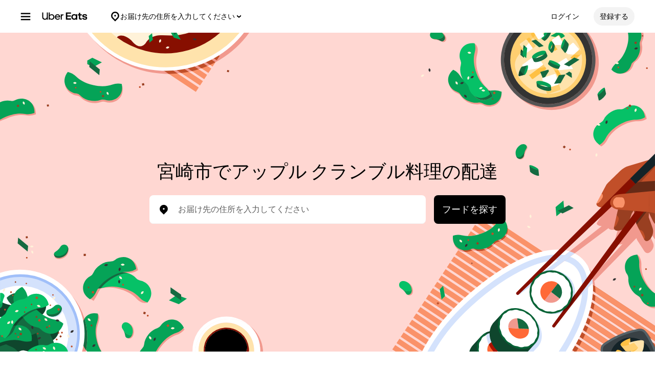

--- FILE ---
content_type: text/html; charset=utf-8
request_url: https://www.google.com/recaptcha/api2/anchor?ar=1&k=6LcP8akUAAAAAMkn2Bo434JdPoTEQpSk2lHODhi0&co=aHR0cHM6Ly93d3cudWJlcmVhdHMuY29tOjQ0Mw..&hl=en&v=PoyoqOPhxBO7pBk68S4YbpHZ&size=invisible&anchor-ms=20000&execute-ms=30000&cb=83udi3bp0x6s
body_size: 48535
content:
<!DOCTYPE HTML><html dir="ltr" lang="en"><head><meta http-equiv="Content-Type" content="text/html; charset=UTF-8">
<meta http-equiv="X-UA-Compatible" content="IE=edge">
<title>reCAPTCHA</title>
<style type="text/css">
/* cyrillic-ext */
@font-face {
  font-family: 'Roboto';
  font-style: normal;
  font-weight: 400;
  font-stretch: 100%;
  src: url(//fonts.gstatic.com/s/roboto/v48/KFO7CnqEu92Fr1ME7kSn66aGLdTylUAMa3GUBHMdazTgWw.woff2) format('woff2');
  unicode-range: U+0460-052F, U+1C80-1C8A, U+20B4, U+2DE0-2DFF, U+A640-A69F, U+FE2E-FE2F;
}
/* cyrillic */
@font-face {
  font-family: 'Roboto';
  font-style: normal;
  font-weight: 400;
  font-stretch: 100%;
  src: url(//fonts.gstatic.com/s/roboto/v48/KFO7CnqEu92Fr1ME7kSn66aGLdTylUAMa3iUBHMdazTgWw.woff2) format('woff2');
  unicode-range: U+0301, U+0400-045F, U+0490-0491, U+04B0-04B1, U+2116;
}
/* greek-ext */
@font-face {
  font-family: 'Roboto';
  font-style: normal;
  font-weight: 400;
  font-stretch: 100%;
  src: url(//fonts.gstatic.com/s/roboto/v48/KFO7CnqEu92Fr1ME7kSn66aGLdTylUAMa3CUBHMdazTgWw.woff2) format('woff2');
  unicode-range: U+1F00-1FFF;
}
/* greek */
@font-face {
  font-family: 'Roboto';
  font-style: normal;
  font-weight: 400;
  font-stretch: 100%;
  src: url(//fonts.gstatic.com/s/roboto/v48/KFO7CnqEu92Fr1ME7kSn66aGLdTylUAMa3-UBHMdazTgWw.woff2) format('woff2');
  unicode-range: U+0370-0377, U+037A-037F, U+0384-038A, U+038C, U+038E-03A1, U+03A3-03FF;
}
/* math */
@font-face {
  font-family: 'Roboto';
  font-style: normal;
  font-weight: 400;
  font-stretch: 100%;
  src: url(//fonts.gstatic.com/s/roboto/v48/KFO7CnqEu92Fr1ME7kSn66aGLdTylUAMawCUBHMdazTgWw.woff2) format('woff2');
  unicode-range: U+0302-0303, U+0305, U+0307-0308, U+0310, U+0312, U+0315, U+031A, U+0326-0327, U+032C, U+032F-0330, U+0332-0333, U+0338, U+033A, U+0346, U+034D, U+0391-03A1, U+03A3-03A9, U+03B1-03C9, U+03D1, U+03D5-03D6, U+03F0-03F1, U+03F4-03F5, U+2016-2017, U+2034-2038, U+203C, U+2040, U+2043, U+2047, U+2050, U+2057, U+205F, U+2070-2071, U+2074-208E, U+2090-209C, U+20D0-20DC, U+20E1, U+20E5-20EF, U+2100-2112, U+2114-2115, U+2117-2121, U+2123-214F, U+2190, U+2192, U+2194-21AE, U+21B0-21E5, U+21F1-21F2, U+21F4-2211, U+2213-2214, U+2216-22FF, U+2308-230B, U+2310, U+2319, U+231C-2321, U+2336-237A, U+237C, U+2395, U+239B-23B7, U+23D0, U+23DC-23E1, U+2474-2475, U+25AF, U+25B3, U+25B7, U+25BD, U+25C1, U+25CA, U+25CC, U+25FB, U+266D-266F, U+27C0-27FF, U+2900-2AFF, U+2B0E-2B11, U+2B30-2B4C, U+2BFE, U+3030, U+FF5B, U+FF5D, U+1D400-1D7FF, U+1EE00-1EEFF;
}
/* symbols */
@font-face {
  font-family: 'Roboto';
  font-style: normal;
  font-weight: 400;
  font-stretch: 100%;
  src: url(//fonts.gstatic.com/s/roboto/v48/KFO7CnqEu92Fr1ME7kSn66aGLdTylUAMaxKUBHMdazTgWw.woff2) format('woff2');
  unicode-range: U+0001-000C, U+000E-001F, U+007F-009F, U+20DD-20E0, U+20E2-20E4, U+2150-218F, U+2190, U+2192, U+2194-2199, U+21AF, U+21E6-21F0, U+21F3, U+2218-2219, U+2299, U+22C4-22C6, U+2300-243F, U+2440-244A, U+2460-24FF, U+25A0-27BF, U+2800-28FF, U+2921-2922, U+2981, U+29BF, U+29EB, U+2B00-2BFF, U+4DC0-4DFF, U+FFF9-FFFB, U+10140-1018E, U+10190-1019C, U+101A0, U+101D0-101FD, U+102E0-102FB, U+10E60-10E7E, U+1D2C0-1D2D3, U+1D2E0-1D37F, U+1F000-1F0FF, U+1F100-1F1AD, U+1F1E6-1F1FF, U+1F30D-1F30F, U+1F315, U+1F31C, U+1F31E, U+1F320-1F32C, U+1F336, U+1F378, U+1F37D, U+1F382, U+1F393-1F39F, U+1F3A7-1F3A8, U+1F3AC-1F3AF, U+1F3C2, U+1F3C4-1F3C6, U+1F3CA-1F3CE, U+1F3D4-1F3E0, U+1F3ED, U+1F3F1-1F3F3, U+1F3F5-1F3F7, U+1F408, U+1F415, U+1F41F, U+1F426, U+1F43F, U+1F441-1F442, U+1F444, U+1F446-1F449, U+1F44C-1F44E, U+1F453, U+1F46A, U+1F47D, U+1F4A3, U+1F4B0, U+1F4B3, U+1F4B9, U+1F4BB, U+1F4BF, U+1F4C8-1F4CB, U+1F4D6, U+1F4DA, U+1F4DF, U+1F4E3-1F4E6, U+1F4EA-1F4ED, U+1F4F7, U+1F4F9-1F4FB, U+1F4FD-1F4FE, U+1F503, U+1F507-1F50B, U+1F50D, U+1F512-1F513, U+1F53E-1F54A, U+1F54F-1F5FA, U+1F610, U+1F650-1F67F, U+1F687, U+1F68D, U+1F691, U+1F694, U+1F698, U+1F6AD, U+1F6B2, U+1F6B9-1F6BA, U+1F6BC, U+1F6C6-1F6CF, U+1F6D3-1F6D7, U+1F6E0-1F6EA, U+1F6F0-1F6F3, U+1F6F7-1F6FC, U+1F700-1F7FF, U+1F800-1F80B, U+1F810-1F847, U+1F850-1F859, U+1F860-1F887, U+1F890-1F8AD, U+1F8B0-1F8BB, U+1F8C0-1F8C1, U+1F900-1F90B, U+1F93B, U+1F946, U+1F984, U+1F996, U+1F9E9, U+1FA00-1FA6F, U+1FA70-1FA7C, U+1FA80-1FA89, U+1FA8F-1FAC6, U+1FACE-1FADC, U+1FADF-1FAE9, U+1FAF0-1FAF8, U+1FB00-1FBFF;
}
/* vietnamese */
@font-face {
  font-family: 'Roboto';
  font-style: normal;
  font-weight: 400;
  font-stretch: 100%;
  src: url(//fonts.gstatic.com/s/roboto/v48/KFO7CnqEu92Fr1ME7kSn66aGLdTylUAMa3OUBHMdazTgWw.woff2) format('woff2');
  unicode-range: U+0102-0103, U+0110-0111, U+0128-0129, U+0168-0169, U+01A0-01A1, U+01AF-01B0, U+0300-0301, U+0303-0304, U+0308-0309, U+0323, U+0329, U+1EA0-1EF9, U+20AB;
}
/* latin-ext */
@font-face {
  font-family: 'Roboto';
  font-style: normal;
  font-weight: 400;
  font-stretch: 100%;
  src: url(//fonts.gstatic.com/s/roboto/v48/KFO7CnqEu92Fr1ME7kSn66aGLdTylUAMa3KUBHMdazTgWw.woff2) format('woff2');
  unicode-range: U+0100-02BA, U+02BD-02C5, U+02C7-02CC, U+02CE-02D7, U+02DD-02FF, U+0304, U+0308, U+0329, U+1D00-1DBF, U+1E00-1E9F, U+1EF2-1EFF, U+2020, U+20A0-20AB, U+20AD-20C0, U+2113, U+2C60-2C7F, U+A720-A7FF;
}
/* latin */
@font-face {
  font-family: 'Roboto';
  font-style: normal;
  font-weight: 400;
  font-stretch: 100%;
  src: url(//fonts.gstatic.com/s/roboto/v48/KFO7CnqEu92Fr1ME7kSn66aGLdTylUAMa3yUBHMdazQ.woff2) format('woff2');
  unicode-range: U+0000-00FF, U+0131, U+0152-0153, U+02BB-02BC, U+02C6, U+02DA, U+02DC, U+0304, U+0308, U+0329, U+2000-206F, U+20AC, U+2122, U+2191, U+2193, U+2212, U+2215, U+FEFF, U+FFFD;
}
/* cyrillic-ext */
@font-face {
  font-family: 'Roboto';
  font-style: normal;
  font-weight: 500;
  font-stretch: 100%;
  src: url(//fonts.gstatic.com/s/roboto/v48/KFO7CnqEu92Fr1ME7kSn66aGLdTylUAMa3GUBHMdazTgWw.woff2) format('woff2');
  unicode-range: U+0460-052F, U+1C80-1C8A, U+20B4, U+2DE0-2DFF, U+A640-A69F, U+FE2E-FE2F;
}
/* cyrillic */
@font-face {
  font-family: 'Roboto';
  font-style: normal;
  font-weight: 500;
  font-stretch: 100%;
  src: url(//fonts.gstatic.com/s/roboto/v48/KFO7CnqEu92Fr1ME7kSn66aGLdTylUAMa3iUBHMdazTgWw.woff2) format('woff2');
  unicode-range: U+0301, U+0400-045F, U+0490-0491, U+04B0-04B1, U+2116;
}
/* greek-ext */
@font-face {
  font-family: 'Roboto';
  font-style: normal;
  font-weight: 500;
  font-stretch: 100%;
  src: url(//fonts.gstatic.com/s/roboto/v48/KFO7CnqEu92Fr1ME7kSn66aGLdTylUAMa3CUBHMdazTgWw.woff2) format('woff2');
  unicode-range: U+1F00-1FFF;
}
/* greek */
@font-face {
  font-family: 'Roboto';
  font-style: normal;
  font-weight: 500;
  font-stretch: 100%;
  src: url(//fonts.gstatic.com/s/roboto/v48/KFO7CnqEu92Fr1ME7kSn66aGLdTylUAMa3-UBHMdazTgWw.woff2) format('woff2');
  unicode-range: U+0370-0377, U+037A-037F, U+0384-038A, U+038C, U+038E-03A1, U+03A3-03FF;
}
/* math */
@font-face {
  font-family: 'Roboto';
  font-style: normal;
  font-weight: 500;
  font-stretch: 100%;
  src: url(//fonts.gstatic.com/s/roboto/v48/KFO7CnqEu92Fr1ME7kSn66aGLdTylUAMawCUBHMdazTgWw.woff2) format('woff2');
  unicode-range: U+0302-0303, U+0305, U+0307-0308, U+0310, U+0312, U+0315, U+031A, U+0326-0327, U+032C, U+032F-0330, U+0332-0333, U+0338, U+033A, U+0346, U+034D, U+0391-03A1, U+03A3-03A9, U+03B1-03C9, U+03D1, U+03D5-03D6, U+03F0-03F1, U+03F4-03F5, U+2016-2017, U+2034-2038, U+203C, U+2040, U+2043, U+2047, U+2050, U+2057, U+205F, U+2070-2071, U+2074-208E, U+2090-209C, U+20D0-20DC, U+20E1, U+20E5-20EF, U+2100-2112, U+2114-2115, U+2117-2121, U+2123-214F, U+2190, U+2192, U+2194-21AE, U+21B0-21E5, U+21F1-21F2, U+21F4-2211, U+2213-2214, U+2216-22FF, U+2308-230B, U+2310, U+2319, U+231C-2321, U+2336-237A, U+237C, U+2395, U+239B-23B7, U+23D0, U+23DC-23E1, U+2474-2475, U+25AF, U+25B3, U+25B7, U+25BD, U+25C1, U+25CA, U+25CC, U+25FB, U+266D-266F, U+27C0-27FF, U+2900-2AFF, U+2B0E-2B11, U+2B30-2B4C, U+2BFE, U+3030, U+FF5B, U+FF5D, U+1D400-1D7FF, U+1EE00-1EEFF;
}
/* symbols */
@font-face {
  font-family: 'Roboto';
  font-style: normal;
  font-weight: 500;
  font-stretch: 100%;
  src: url(//fonts.gstatic.com/s/roboto/v48/KFO7CnqEu92Fr1ME7kSn66aGLdTylUAMaxKUBHMdazTgWw.woff2) format('woff2');
  unicode-range: U+0001-000C, U+000E-001F, U+007F-009F, U+20DD-20E0, U+20E2-20E4, U+2150-218F, U+2190, U+2192, U+2194-2199, U+21AF, U+21E6-21F0, U+21F3, U+2218-2219, U+2299, U+22C4-22C6, U+2300-243F, U+2440-244A, U+2460-24FF, U+25A0-27BF, U+2800-28FF, U+2921-2922, U+2981, U+29BF, U+29EB, U+2B00-2BFF, U+4DC0-4DFF, U+FFF9-FFFB, U+10140-1018E, U+10190-1019C, U+101A0, U+101D0-101FD, U+102E0-102FB, U+10E60-10E7E, U+1D2C0-1D2D3, U+1D2E0-1D37F, U+1F000-1F0FF, U+1F100-1F1AD, U+1F1E6-1F1FF, U+1F30D-1F30F, U+1F315, U+1F31C, U+1F31E, U+1F320-1F32C, U+1F336, U+1F378, U+1F37D, U+1F382, U+1F393-1F39F, U+1F3A7-1F3A8, U+1F3AC-1F3AF, U+1F3C2, U+1F3C4-1F3C6, U+1F3CA-1F3CE, U+1F3D4-1F3E0, U+1F3ED, U+1F3F1-1F3F3, U+1F3F5-1F3F7, U+1F408, U+1F415, U+1F41F, U+1F426, U+1F43F, U+1F441-1F442, U+1F444, U+1F446-1F449, U+1F44C-1F44E, U+1F453, U+1F46A, U+1F47D, U+1F4A3, U+1F4B0, U+1F4B3, U+1F4B9, U+1F4BB, U+1F4BF, U+1F4C8-1F4CB, U+1F4D6, U+1F4DA, U+1F4DF, U+1F4E3-1F4E6, U+1F4EA-1F4ED, U+1F4F7, U+1F4F9-1F4FB, U+1F4FD-1F4FE, U+1F503, U+1F507-1F50B, U+1F50D, U+1F512-1F513, U+1F53E-1F54A, U+1F54F-1F5FA, U+1F610, U+1F650-1F67F, U+1F687, U+1F68D, U+1F691, U+1F694, U+1F698, U+1F6AD, U+1F6B2, U+1F6B9-1F6BA, U+1F6BC, U+1F6C6-1F6CF, U+1F6D3-1F6D7, U+1F6E0-1F6EA, U+1F6F0-1F6F3, U+1F6F7-1F6FC, U+1F700-1F7FF, U+1F800-1F80B, U+1F810-1F847, U+1F850-1F859, U+1F860-1F887, U+1F890-1F8AD, U+1F8B0-1F8BB, U+1F8C0-1F8C1, U+1F900-1F90B, U+1F93B, U+1F946, U+1F984, U+1F996, U+1F9E9, U+1FA00-1FA6F, U+1FA70-1FA7C, U+1FA80-1FA89, U+1FA8F-1FAC6, U+1FACE-1FADC, U+1FADF-1FAE9, U+1FAF0-1FAF8, U+1FB00-1FBFF;
}
/* vietnamese */
@font-face {
  font-family: 'Roboto';
  font-style: normal;
  font-weight: 500;
  font-stretch: 100%;
  src: url(//fonts.gstatic.com/s/roboto/v48/KFO7CnqEu92Fr1ME7kSn66aGLdTylUAMa3OUBHMdazTgWw.woff2) format('woff2');
  unicode-range: U+0102-0103, U+0110-0111, U+0128-0129, U+0168-0169, U+01A0-01A1, U+01AF-01B0, U+0300-0301, U+0303-0304, U+0308-0309, U+0323, U+0329, U+1EA0-1EF9, U+20AB;
}
/* latin-ext */
@font-face {
  font-family: 'Roboto';
  font-style: normal;
  font-weight: 500;
  font-stretch: 100%;
  src: url(//fonts.gstatic.com/s/roboto/v48/KFO7CnqEu92Fr1ME7kSn66aGLdTylUAMa3KUBHMdazTgWw.woff2) format('woff2');
  unicode-range: U+0100-02BA, U+02BD-02C5, U+02C7-02CC, U+02CE-02D7, U+02DD-02FF, U+0304, U+0308, U+0329, U+1D00-1DBF, U+1E00-1E9F, U+1EF2-1EFF, U+2020, U+20A0-20AB, U+20AD-20C0, U+2113, U+2C60-2C7F, U+A720-A7FF;
}
/* latin */
@font-face {
  font-family: 'Roboto';
  font-style: normal;
  font-weight: 500;
  font-stretch: 100%;
  src: url(//fonts.gstatic.com/s/roboto/v48/KFO7CnqEu92Fr1ME7kSn66aGLdTylUAMa3yUBHMdazQ.woff2) format('woff2');
  unicode-range: U+0000-00FF, U+0131, U+0152-0153, U+02BB-02BC, U+02C6, U+02DA, U+02DC, U+0304, U+0308, U+0329, U+2000-206F, U+20AC, U+2122, U+2191, U+2193, U+2212, U+2215, U+FEFF, U+FFFD;
}
/* cyrillic-ext */
@font-face {
  font-family: 'Roboto';
  font-style: normal;
  font-weight: 900;
  font-stretch: 100%;
  src: url(//fonts.gstatic.com/s/roboto/v48/KFO7CnqEu92Fr1ME7kSn66aGLdTylUAMa3GUBHMdazTgWw.woff2) format('woff2');
  unicode-range: U+0460-052F, U+1C80-1C8A, U+20B4, U+2DE0-2DFF, U+A640-A69F, U+FE2E-FE2F;
}
/* cyrillic */
@font-face {
  font-family: 'Roboto';
  font-style: normal;
  font-weight: 900;
  font-stretch: 100%;
  src: url(//fonts.gstatic.com/s/roboto/v48/KFO7CnqEu92Fr1ME7kSn66aGLdTylUAMa3iUBHMdazTgWw.woff2) format('woff2');
  unicode-range: U+0301, U+0400-045F, U+0490-0491, U+04B0-04B1, U+2116;
}
/* greek-ext */
@font-face {
  font-family: 'Roboto';
  font-style: normal;
  font-weight: 900;
  font-stretch: 100%;
  src: url(//fonts.gstatic.com/s/roboto/v48/KFO7CnqEu92Fr1ME7kSn66aGLdTylUAMa3CUBHMdazTgWw.woff2) format('woff2');
  unicode-range: U+1F00-1FFF;
}
/* greek */
@font-face {
  font-family: 'Roboto';
  font-style: normal;
  font-weight: 900;
  font-stretch: 100%;
  src: url(//fonts.gstatic.com/s/roboto/v48/KFO7CnqEu92Fr1ME7kSn66aGLdTylUAMa3-UBHMdazTgWw.woff2) format('woff2');
  unicode-range: U+0370-0377, U+037A-037F, U+0384-038A, U+038C, U+038E-03A1, U+03A3-03FF;
}
/* math */
@font-face {
  font-family: 'Roboto';
  font-style: normal;
  font-weight: 900;
  font-stretch: 100%;
  src: url(//fonts.gstatic.com/s/roboto/v48/KFO7CnqEu92Fr1ME7kSn66aGLdTylUAMawCUBHMdazTgWw.woff2) format('woff2');
  unicode-range: U+0302-0303, U+0305, U+0307-0308, U+0310, U+0312, U+0315, U+031A, U+0326-0327, U+032C, U+032F-0330, U+0332-0333, U+0338, U+033A, U+0346, U+034D, U+0391-03A1, U+03A3-03A9, U+03B1-03C9, U+03D1, U+03D5-03D6, U+03F0-03F1, U+03F4-03F5, U+2016-2017, U+2034-2038, U+203C, U+2040, U+2043, U+2047, U+2050, U+2057, U+205F, U+2070-2071, U+2074-208E, U+2090-209C, U+20D0-20DC, U+20E1, U+20E5-20EF, U+2100-2112, U+2114-2115, U+2117-2121, U+2123-214F, U+2190, U+2192, U+2194-21AE, U+21B0-21E5, U+21F1-21F2, U+21F4-2211, U+2213-2214, U+2216-22FF, U+2308-230B, U+2310, U+2319, U+231C-2321, U+2336-237A, U+237C, U+2395, U+239B-23B7, U+23D0, U+23DC-23E1, U+2474-2475, U+25AF, U+25B3, U+25B7, U+25BD, U+25C1, U+25CA, U+25CC, U+25FB, U+266D-266F, U+27C0-27FF, U+2900-2AFF, U+2B0E-2B11, U+2B30-2B4C, U+2BFE, U+3030, U+FF5B, U+FF5D, U+1D400-1D7FF, U+1EE00-1EEFF;
}
/* symbols */
@font-face {
  font-family: 'Roboto';
  font-style: normal;
  font-weight: 900;
  font-stretch: 100%;
  src: url(//fonts.gstatic.com/s/roboto/v48/KFO7CnqEu92Fr1ME7kSn66aGLdTylUAMaxKUBHMdazTgWw.woff2) format('woff2');
  unicode-range: U+0001-000C, U+000E-001F, U+007F-009F, U+20DD-20E0, U+20E2-20E4, U+2150-218F, U+2190, U+2192, U+2194-2199, U+21AF, U+21E6-21F0, U+21F3, U+2218-2219, U+2299, U+22C4-22C6, U+2300-243F, U+2440-244A, U+2460-24FF, U+25A0-27BF, U+2800-28FF, U+2921-2922, U+2981, U+29BF, U+29EB, U+2B00-2BFF, U+4DC0-4DFF, U+FFF9-FFFB, U+10140-1018E, U+10190-1019C, U+101A0, U+101D0-101FD, U+102E0-102FB, U+10E60-10E7E, U+1D2C0-1D2D3, U+1D2E0-1D37F, U+1F000-1F0FF, U+1F100-1F1AD, U+1F1E6-1F1FF, U+1F30D-1F30F, U+1F315, U+1F31C, U+1F31E, U+1F320-1F32C, U+1F336, U+1F378, U+1F37D, U+1F382, U+1F393-1F39F, U+1F3A7-1F3A8, U+1F3AC-1F3AF, U+1F3C2, U+1F3C4-1F3C6, U+1F3CA-1F3CE, U+1F3D4-1F3E0, U+1F3ED, U+1F3F1-1F3F3, U+1F3F5-1F3F7, U+1F408, U+1F415, U+1F41F, U+1F426, U+1F43F, U+1F441-1F442, U+1F444, U+1F446-1F449, U+1F44C-1F44E, U+1F453, U+1F46A, U+1F47D, U+1F4A3, U+1F4B0, U+1F4B3, U+1F4B9, U+1F4BB, U+1F4BF, U+1F4C8-1F4CB, U+1F4D6, U+1F4DA, U+1F4DF, U+1F4E3-1F4E6, U+1F4EA-1F4ED, U+1F4F7, U+1F4F9-1F4FB, U+1F4FD-1F4FE, U+1F503, U+1F507-1F50B, U+1F50D, U+1F512-1F513, U+1F53E-1F54A, U+1F54F-1F5FA, U+1F610, U+1F650-1F67F, U+1F687, U+1F68D, U+1F691, U+1F694, U+1F698, U+1F6AD, U+1F6B2, U+1F6B9-1F6BA, U+1F6BC, U+1F6C6-1F6CF, U+1F6D3-1F6D7, U+1F6E0-1F6EA, U+1F6F0-1F6F3, U+1F6F7-1F6FC, U+1F700-1F7FF, U+1F800-1F80B, U+1F810-1F847, U+1F850-1F859, U+1F860-1F887, U+1F890-1F8AD, U+1F8B0-1F8BB, U+1F8C0-1F8C1, U+1F900-1F90B, U+1F93B, U+1F946, U+1F984, U+1F996, U+1F9E9, U+1FA00-1FA6F, U+1FA70-1FA7C, U+1FA80-1FA89, U+1FA8F-1FAC6, U+1FACE-1FADC, U+1FADF-1FAE9, U+1FAF0-1FAF8, U+1FB00-1FBFF;
}
/* vietnamese */
@font-face {
  font-family: 'Roboto';
  font-style: normal;
  font-weight: 900;
  font-stretch: 100%;
  src: url(//fonts.gstatic.com/s/roboto/v48/KFO7CnqEu92Fr1ME7kSn66aGLdTylUAMa3OUBHMdazTgWw.woff2) format('woff2');
  unicode-range: U+0102-0103, U+0110-0111, U+0128-0129, U+0168-0169, U+01A0-01A1, U+01AF-01B0, U+0300-0301, U+0303-0304, U+0308-0309, U+0323, U+0329, U+1EA0-1EF9, U+20AB;
}
/* latin-ext */
@font-face {
  font-family: 'Roboto';
  font-style: normal;
  font-weight: 900;
  font-stretch: 100%;
  src: url(//fonts.gstatic.com/s/roboto/v48/KFO7CnqEu92Fr1ME7kSn66aGLdTylUAMa3KUBHMdazTgWw.woff2) format('woff2');
  unicode-range: U+0100-02BA, U+02BD-02C5, U+02C7-02CC, U+02CE-02D7, U+02DD-02FF, U+0304, U+0308, U+0329, U+1D00-1DBF, U+1E00-1E9F, U+1EF2-1EFF, U+2020, U+20A0-20AB, U+20AD-20C0, U+2113, U+2C60-2C7F, U+A720-A7FF;
}
/* latin */
@font-face {
  font-family: 'Roboto';
  font-style: normal;
  font-weight: 900;
  font-stretch: 100%;
  src: url(//fonts.gstatic.com/s/roboto/v48/KFO7CnqEu92Fr1ME7kSn66aGLdTylUAMa3yUBHMdazQ.woff2) format('woff2');
  unicode-range: U+0000-00FF, U+0131, U+0152-0153, U+02BB-02BC, U+02C6, U+02DA, U+02DC, U+0304, U+0308, U+0329, U+2000-206F, U+20AC, U+2122, U+2191, U+2193, U+2212, U+2215, U+FEFF, U+FFFD;
}

</style>
<link rel="stylesheet" type="text/css" href="https://www.gstatic.com/recaptcha/releases/PoyoqOPhxBO7pBk68S4YbpHZ/styles__ltr.css">
<script nonce="dfjUN3LVQWfo7KBmmeLRSw" type="text/javascript">window['__recaptcha_api'] = 'https://www.google.com/recaptcha/api2/';</script>
<script type="text/javascript" src="https://www.gstatic.com/recaptcha/releases/PoyoqOPhxBO7pBk68S4YbpHZ/recaptcha__en.js" nonce="dfjUN3LVQWfo7KBmmeLRSw">
      
    </script></head>
<body><div id="rc-anchor-alert" class="rc-anchor-alert"></div>
<input type="hidden" id="recaptcha-token" value="[base64]">
<script type="text/javascript" nonce="dfjUN3LVQWfo7KBmmeLRSw">
      recaptcha.anchor.Main.init("[\x22ainput\x22,[\x22bgdata\x22,\x22\x22,\[base64]/[base64]/[base64]/bmV3IHJbeF0oY1swXSk6RT09Mj9uZXcgclt4XShjWzBdLGNbMV0pOkU9PTM/bmV3IHJbeF0oY1swXSxjWzFdLGNbMl0pOkU9PTQ/[base64]/[base64]/[base64]/[base64]/[base64]/[base64]/[base64]/[base64]\x22,\[base64]\\u003d\x22,\x22w5Epw6xkw6LCocOBwq8jw7TCkcKHwq3Dq8K7EMOQw5ATQWBMVsKpcnnCvmzChgjDl8KwQFAxwqtDw7UTw73CrwBfw6XCgsK2wrctFcOjwq/[base64]/Ctz5uPsKLwqVuJSYpwrzDi1fDq8KbTcOMwpnDpUXDncOQw73Cp3IRw5fCgUrDtMO3w4FYUsKdEMO6w7DCvV5uF8KLw4MBEMOVw6Fkwp1sGUhowq7ChMOgwq85bcOsw4bCmRVtW8Oiw44WNcK8wrJVGMOxwqrCjnXCkcOGdsOJJ1fDnyAZw4zCmF/[base64]/Dtjg9w5Ykw7ZXwqnCkiw0w54OwqRNw6TCjsK2woFdGy5kIH0mFWTCt0TCoMOEwqBew4pVBcOhwr1/SANIw4EKw5nDtcK2wpRTDmLDr8KOH8ObY8Ktw6DCmMO5OG/DtS0LAMKFbsO5wrbCunchBjgqJsOFR8KtPMK8wptmwovCkMKRIQHCnsKXwotywrgLw7rCu0AIw7sldRs8w7rCpl0nAXcbw7HDlXwJa3HDrcOmRyXDhMOqwoAzw79VcMOzfCNJb8OyA1dHw5VmwrQnw7DDlcOkwpQXKStkwq9gO8Ouwo/Cgm1dbgRAw6UVF3rCucKUwptKwooRwpHDs8KBw4MvwppOwqDDtsKOw4TCnlXDs8KAZjFlO2dxwoZRwpB2U8OAw47DklUiEgzDlsKswrhdwrwlVsKsw6tPfW7CkzxXwp0jwrfCpjHDli0nw53Dr3rCnSHCqcOiw6o+OQs4w61tO8KKYcKJw6HCml7CsyrCgy/DnsOXw63DgcKaQcOtFcO/w5tEwo0WHEJXa8O0AcOHwpsfeU5sA2w/asKbD2l0YjbDh8KDwo8wwo4KKC3DvMOKScOJFMKpw5nDq8KPHA5Sw7TCuy5Wwo1PNcKsTsKgwrHCpmPCv8OIXcK6wqFIZx/Ds8Okw4x/w4E8w5/DhcO+ZcKMQxR5Q8Klw4TClMOYwqo3XMOvw4nCrcK0SnpPQ8Khw6EjwpULRcOjw7gmw4kYccOEw5kzwpJ9LMO4wrsuw47DhBjDhW7CjsKBw5Q1wpHDvQTCiXFeQcKIw4FYwpnDscK6w73Cu0/DpsKjw4RLYjnCk8O7w4rCgwLDtcKkwobDizPCpcKbX8KlWkI4PW3CjybCjcKwXcK6EMKiTXRtYQhBw6oGw6rCksKqG8OBNcKsw55ldyh9wqBdLDDDkg5SYnHCphfCocKLwr3Dj8Ofw7VdGnjCg8Ofw7DDkT8hwocTJMK7w5TDhTLCmSdgF8O/w78hJlEaKsOeF8K3OCzDllDCjDIrw5HDnyVdw4/DmkRGw63DvCISBDMfNFDCtMKRNxdZXsKoJAAfwrhYDgQfamthD3kww4PDicKkwqDDrCzDtEApwqcNw6DCk2nDrsOuw4wILhYKKcOvw43DqVVowoLCr8K/cVPDr8OBM8KjwoUvwonDgkoOfQUpIxnCkUd0PMO4wqUcw4VowqlpwrLDqcOtw7xURXsYPcKkw5dVV8KDIsKcLBbCpVxCw67DhnzDjMKdCXTDo8K9wpPCmAA/wpXCpcOHa8O8wr/DkkoENinCncKMw7jCk8OrICV1NxErR8K5wrPDq8KEw4PChBDDljHDmMKQw5/CpQtyBcOiOMOdchUMcMOVwoFnwr8eT3fDucOPeCAQAMOiwqTCgjZmwqpJCnsudhDCsWHDk8KIw4jDq8K0GQfDkMKsw4PDhcKtAi5EIU/Dq8OIbAXDtgUKwqAHw61CDFjDgsKdwp1AQzB8IMKpwoN3CsK7wplHCUsmMyDDlQQZBMKxw7ZpwqbDuyTCoMKGwo86RMK2SyV/aVA8w7jDlMOfQsKSw7bDgiNlRGDCmDQHwpBtw5PCpmFbDA1twobCjzoSaVwwDsOnBsO+w5Ygw63DtQjDoX5mw7DDgAYuw6jChCcwd8OSw7tyw7XDgsKKw6jDtMKQL8Oow5rCjGI7w75+w6hOOMOcHMK+wpYfXsOtwq8dwqwzbcOgw7QKNB/[base64]/Cp8OCw6/[base64]/Dv8OWMBvCnsOWTsKTHMOBwrTDgSE3wrfCmWknE0vDiMOld2BIRhJdwqlpw5x3KMKldcK9VhQHG1bCqMK4ezELwqQPw41IN8OOFH8dwpnDsw5lw4nCmyV2wp/[base64]/Ci8KRw57Cu8Orw7TCj2wdw5N1wq3DhSzCo8K7aXUbeVwhw5psR8Kdw61xVmzDpcK1wpfDsAh8FMKnLsKew6cOw6F0C8K7GVnCggBBesOow7J/wogBYHVjwpBNR0PDsQ/[base64]/w7rChy7Cj8O0BUgvw41iPmdbw7fCtMOEGGvCqE0vd8OvB8KZFcKOc8O9wpUrwprCryMKB2rDnnLDj3jCgDhXV8KhwoBbAcONYBwKwo7DocKeOVVDK8OaKMOfwrXCgibCoi4EGF4gwr3CtUnDi2zDuFdRJEZGwrTCohLDtMOSwo1yw6RDYCR/w7gPTntQDcKSw7Elw69Cw4h5wqPCv8Kewo3Dl0XDnHjDl8OVcl0qHU/CnMOxw7zCv0rCuTMNdSTDn8OTbcOsw60mbsK6w7XCqsKYCsK2OsOzwoYmw6Rgw5ZMw6nCnWPCjlg2X8KPwplaw7oRelQfwqoawofDmsKnw7PDpUlcSMKiwoPDqlxnw4vCoMOSWcOpEX3CpxTCjxbChsKXDUnCpcOrK8Osw6B9DjwieVLDusO/[base64]/wq/DqsOcFMOew5DDjsKQwqVGw5HDpsOqOC8Zw4rDjV8eTSfCv8OvI8OUAgEyYMKEScK9UAMNw4QXP2bCnQ3DhWLCpMKHXcO6VMKSw5xKXWJLw6t1P8OqeQ0VXxrDnMOzw4oPN3lbwoF4wqHCmB/DgsOnw5LDhEBjCQ8DCXcRw4Y2wpFlwphaPcKVScKVQsOqXQ0eN3zComUje8OsZh0KwpbDrSV1wrXDhmbCkXPDlcKwwqXCu8OHEMORVMO1FnTDqn7ClcOMw7TDicKeFAfChcOQXcKhw4LDgGbDt8O/bsKOE1dvTlkeAcKgw7DCkVzCpsOZB8Obw6/CmV7Do8KIwowxw4IYwqRKEMKAdRHDi8KrwqDCv8OVw6VBw5UqP0DCjHlBbMOxw4HCiXnDusO+f8ORQ8Kvw7Ulw5DCgFvCinRXTsKqWsO8Jk5JMMKZU8OdwrA9GsOdBXzDocK7w6/DvcKPd0XDu0soYcKEK0XDssODw5AMw5pIDx4jT8KZH8KVw6TDuMKSwq3Cn8Knw5fCp2TCtsKew5ANQxnCrEjDosK/dsOPwr/DkXxBwrbDpBxWw6nDgFrDoVYTccOrwp8wwrBWw4TDp8Omw5fCtS1UVAjDl8OIPmlNZMKFw4cnPz7ClsONwpTCsgRtw4kEfFs/wqYZw7DCicOUwrYmwqTDnMOnwr5JwqU8w4saHRzDmTJEFidvw7Q8REl4LcKPwpnDh1N/[base64]/DosKQwpZMRVrCuw/DnUPDtsOHAMK+ZcO+w5glHMKFPcOQw7d6wo3CkQNUwo1eG8OKwrHDt8OkacOMaMOnXBjDuMKbacOowpR/[base64]/Ct8O7w4J0KsOVw4xBEcKcJsOswqvDssOhw77DscO5w55SM8KOwoBldjJ/w4HDt8OfFDAebC9yw5YawpAoIsKAVMKfwoxmK8K+w7Aqw7Rmw5XCtEQkwqZ/w4dLYn8Zwp3Ds0wXUcKiw6Rqwp5Iw551WcKEw4/DgsKzwoM5X8O7PkXDgyjDscO/wrfDqFfDuGzDicKXw6HCmijDpznDuzrDsMOBwqzDjMObEMKnw7kgMcOCZsKwAMOCGMONw4gWwrtCw4fClcK5w4N6N8KzwrvDth11PMK4w4c+w5QZw4Vgwq8zYMK3VcO+OcOZchQaQ0ZePADCrSHDkcOWUcKcw7dTawsNBsODwqjDnBbDhERhBcKlw7/[base64]/Cu2XDuWbCow3CgMKww6gawqsDw6QUXmB+Lx/DsnA0wrQAw6hxw4HDlwnDhzbDrsO2HQhJw5jDu8Ouw5/[base64]/DhQ/DiR4vw67DvVw2wo0+wrLCh0sNw4UpcsK7X8KswqXDkiIEw6LCgsOGdcOZwpVzw5gaw5HCvikrHEjCtULDqsKvw6rCoWrDr2gUQRkDOMK1wqlgwqnCucKywqnDnQjCvi8kwpYDX8KewoDDgsKzwp/CvUYWwrpTasKJwqnCqcK6K3Y+w4NxMsOTJcKzwrYnOBvDtkROw67DiMOXJFYucWnCscKPCsOSw5fDhsK3IcOCw5QrLsK0SzbDtH/Dk8KbVMK3w4LCo8Kcwo5KXyEBw4B/[base64]/w5AUwqB/w5DCh8OhbMKKw50fw5bCr8OmFVzCk14pw7LDiMOsVBzDgWXCvsKCbMOWDjLDsMKJb8KHIA8pwqAmIMKsdHsjwoQRbx0wwoAQwoZpJcKTI8Orw4VJBnbDqELDuzcJwrrDtcKEw5NLLsKww5nDtF/DgCXCnVt+FcKxw5rCrxjCpMOaFMKpJsOgw5w8wqFULGNFbVDDq8OzCh3DqMOawrHCqcOrEGAvR8Kdw7hbwonCo0htZRtGw6Q6w5ZfFmFIK8Kjw7hufVPCjEbDrysVwpXDsMOvw68Rw5PDgwxGw4zDvMKtfMKtDkoTaXsrw5/DnhPDkVdmTB7DocOVRsKQw74qw7BZOcKJwonDkB/[base64]/wrlfw7QfWix4wrjDn8KrwrjCoBnCnsOXNsKWw50eJsOfwrpaQlnCl8KDwqTChx3ClsK2L8KYwpTDj0fCnMKVwoALwoDDjRlTQC0tU8Ocwrc5wp3CvsKyUMOjwpDCh8KbwpzCuMKPARIuGcKaN8KUSyo8VV/CoiV7wp03cwnDhsKMIcK3TsKjwrdbwpLDoy4CwoLDksKFTsOdBjjDvMKMwrlyUwrCicKsRUl6wqoUKcO4w7gmw4XCvAbCkAHCqSfDhcOkEsOSwqPDogDDqcKIwr7Dr21hEcK2PcKhw7/[base64]/[base64]/DuWE0wpbCuEQAw4DDkQVWwpUZw6DCvCbDpXlaEcKSwo1EL8OvXsK8HcOVwrEsw5zCkBfCr8ObIlU9H3TCkUXCsnx5wqp+FMOiGngkUcOZwp/Cv01owotDwqDCrSFLw7XDsGY3fxPChsKKwrM5U8Oow4PCi8Ofwq90G1bDj19CQGs5NsKhHzZuAFLCgsOLFSRcREMVw6rCo8O1wqXCqcOlYnsvIMKAwrAFwpgbw5zDpMKiIDPDvBFtRMOiXjzCrcKVLgfCv8OMLsKuwr9/wp/[base64]/[base64]/[base64]/DrRjCvsKrA8OYM8OjwoXCmVsyUQhhw5ZsOsKbw5BGLcOVw5/Dt2jCligXw7LDkTtvw6FIdUxew5nCisOFb2fDrMObBMOjdcOvW8Opw4vCtFDDnMKVPsOmDWTDpT3CjMO/w7nCsjNsWMO8wpltHVJVcVPCnEUTVsKhw4l2wp4HYWHDiEDCu3cxwp9HwojDvMOjwojCvMO5CiQAwqQFeMOHYlIdVg/Cpm4caCZOwroLS39IYGJ2SXJoKmwRw5c5VmvCqcOzfMOSwpXDiQjDhMOWFcOIRlFJw43DvcKZc0Y8woQIecKCw4LCgQ3Ds8KJdQjCusKYw7/DtMOewoU/wpzCn8OjUm4iw4jCvkLCoS/Cp04wTwU9TToXwr7Ck8OBwqYNwrrCpcKGMFLCuMK5Gw7CvXfCmzbDgw0Pw6gKw4nCmixBw7zCtTYRMQzCiggWHHPDkx8jw5PCrMOHC8OjwqnCm8KhFMKQJsKBw6hZw5B9wo7CphXCqgczw5jClxR/wp7DrA3DrcOiYsOfQn01RsOjIiEAwrjCv8Oaw4NaR8KqBzLCkz7Cjw7CkMKJSxdta8Oaw7fCvF7CpsK7wovChHhnZjzClsOxwrfDiMO6wrTCiQBdwqTDmcO3wrZCw7snw6M2Gkglw4/Do8KSCy7DpsO+fhXDoF/CiMODFVRLwqVAwoxnw69dw5LDhycHw5wiDcKow6oowp/DkBxsbcOywqfCocOMOcOsa05oKGkFeXPCmsOfQsKqDsOOwqFyT8OiOMKobMOCScKcwoLCtA3DhihTRx/CosK1cj7DiMOBw4bChMO9ehPDmcKzWC9DfnPDnGxhworCisK2Z8O0CsOewqfDgwfCmkh1w4/DucKqDGvDvUUKXgLCtWomEiBrY2zCv0Z/[base64]/CssK7FTvCrcKBR13DhiwMw6BsYcOGVsOdFcOywq4ew5XDrgNJwoFpw7cqw5J0wqdcCsOhPQRrwrJ6wpdVCQrDlsOpw7XCiiwNw75MJMO6w4/[base64]/bMKkQkvCtzhkw4AfCWtqw7nCqnwWfMKRd8OJU8KNFsKHQHbCtAfDmsKEDsKvAQrCsnrDosK2FcKhw75XXMOeDcKSw4TCo8OlwpMSfsONwqfDpAbClsOOwo/DrMOCKmEMNTrDtULCvykKUsKnOwPDpsKBw7UNOCkDwpzDosKIVjXCglB2w4fCsS5tWsK8KMOGw6NswqZpVxQ2wo/CoW/CpsKZHy4oUh44DErChsOCXx/DtTLCo0UQSMOSw6TChMO4KDlMwrwzwqHCqGc7VB3CgDEHw5xwwok/XncTD8OswoHCm8Kfwr59w5rDqcORMHzCuMK+wo1gwqzDjDLCocOpRQDClcKtwqBJw6Ajw4nDr8K8wpBGw5/CkkXCu8OMwqsyawPCvMK8PDHDhn9sbGnCqMKpG8KWTsOLw61XPMKEw6RKTUVpBRfDsjMOOEtRw7VUD0grWCl0F2omwocfw7IMw5xhwp/Clg4ywpgOw5Z1T8Ovw55ZDcKGAsO7w5Ftw40Pa0xWwqFvDMKSw4dqw6fDqGpgw7w0GMK4YCxmwp/[base64]/DvcKgwoTCt8O2wq5cwqbDtsK5w67DrMO1wr3DmC/DlE1eHGs2woHDusKYw4AmdgcKVELCnyUSPsOsw7sww6rCgcKAw7nDiMKhw7kFw4pcFcOBw55Fw7lNHcK3w4/ChGfDisOHw4vDoMKcTcKtLsKMwqZXAsKUecOVfCbCl8KCwrrCvz3CuMOBw5UOwpLCrcKOw5nCgHpswrTCncOHBsKHf8OxJcOrEsO/w60Kw4DCr8Oqw7rCjsOmw7fDuMOtVsKHw4saw7lpXMKxwrIrwo7DqjsDBXYRw7AZwophAgp/[base64]/CqMO5ccOdYC3Cq8ODw58fPsK6w7lNw4sjXzIzNMO6LUnCrR3Co8O/KMOZEwTCs8Oawpdlwp4TwqnCqcOOwqfDv3cEw4wkwq4hfMKPWMOIXGoNJcKgw5XCnCZ1VX/[base64]/DucK4UkbDkHwbC38PwosaK8KLw7nDpMOIf8KKORAHYQoVwq5Pw7TClcOuPn5EcMKtw7k9w7ZdZkUpGVXDk8OKTgEzfADDnsOFw6nDtXPDt8OUVB9pByLCt8OZcATCmcOcw57DkRrDgSItWMKGw4ZowozDhwYnwqLDq31DFsOMw7xRw6JBw61TMcK/KcKOGMONecK9wrgmwoQjw4MkR8OiesOIFcOOw5zCv8Ktwp7Dsjxfw7nDvGksD8OWe8KzScK1ZsOAJTR5W8Osw4DDocOcwozCg8K3O3ZuXMKvX3F7wq7Du8KjwofCksKnQ8O7EwNaZBYqf0tYTsKRQsK9w5/ChMKxwqYRw7bCucOjw519TsOedsORWMO4w74fw6zDkMOMwofDqMOdwp8CAmrCpkrCtcOyTHXCm8K8w5LDqx7DmE3CgcKGwqxiY8Ofb8O8w5TCr3DDhy5LwrnCn8KPFsO7w7bDhMO/w4MlAcOvw5vCo8O/KcOsw4VyRMOQLQfDicKpwpDCgn0cw5PDlsKhXnPDmSLDtcK0w4VKw6B7KMKtw60lY8OdXkjCgMKlBEjCuyzDoStxQsO8XnHClFrCkx/CqFPDhF3CkXxQfsKra8OHwrDDqMO6w57DoBXCmxLDv2jCpMOmw7cPH07DjjDDk0jCoMOXHcKrw6Bfw59wecKRfTdow65YVlxlwq3CgcOZFMKNFi/Dk2rCsMOUw7DCnTBZw4PDiHLDvXAnB07Dq3I/[base64]/[base64]/w5PDiMOMwoXCl0TDnsK5VcKwE8KawrLChsOlw73Cm8KDwo/[base64]/[base64]/w4dablvCsUPDpyAwaMOlY8KawrfDr3jDjsOVw5/DpHbDq3PDj1vCuMOrwoxvw79HCEULB8KowonCswnCosOSwp/CmRlRGBRGSiDDphNXw5vCrxNgwoJaOlvChsK+w6HDmsO9bV7Cpg3CucKIEMOoGFMXwqDDtcOqwo7Dr1M4GsKpIMOkwrbDh0nCqDTCtk3CjS/DiB1aD8KlbWp4JgM/[base64]/Cjj49wrNqYsKowo/CocKYwrVxw4BrAnzDqlzCvCrCvnHDhBsSwqUjMGI9HXp6wowWZcKIworCrnXDpMOsUWnCmy7CqwrDgGBoahwiXTZyw514F8OjbMODw4UGfG3Co8KKw5nCixXDq8O3XxQSVD/[base64]/csKCwrzDqVdmDQvDgj8vwqE7OMKYUQJZLFnCsm4Hw7waw43DrwjDnUY1wopEKE3CmVTCtcO4wrpyannDqsK8wqXCt8O4w5E9fMO9fRPDp8OQBCNgw7wJcDlHbcO7JsKAM2bDkgoZWVDCtGgWw6JXPEHDn8OzMcKlw6/Dg2rCqMOtw57CvcOsMBUqwp3CqsKBwqNZwpBdKsKuT8ODQsO4w7J0wpLCoT/Cm8O1AzrClW/DoMKLRx3DgMOHQsO+w7TChcOuwrAywoNdYVbDm8OrJ3Iuwp/DihLCinDDiBEfIzdNwpvCvFMbJV3CiRXDgsOZLTgnw5UmIFVgYcK1B8OsJgbCiHHDl8Krw4EfwoNWWX1pw4ASw6DCoD/CimIcG8OvJ3sdwpVlSMK8GsOmw4TCtzNpwpNBw4DChE7Djm/DpsO6LgfDlyDCjyZmw4wScSzDp8KQwpUJNsOFw7rDl3bClQ7CgwBBcMOWcMOlX8OiLRsHB1FPwrsrwrLDqzotHcOUwoDDrsK1woNKVcOUEsKKw6QXwpUaN8Kbwq7DqT7DqRzChcOKawTCq8OLTsK2wrDCmDE/I2TCqSXCtMOsw6dEFMOtKsKMwpFnw6d7S0zDtMO4J8KNcQdcw7fCvXVEw5gnD2rCnkpOw6t9wrtjw7gKVRjChSjCtMOVw7/CusOfwr/Cl0jCncO3wp1Cw45Fw4IqYcKcOcOoecOEXCjDl8OEw5TCnynCjsKJwrw2w6bCiHjDpMKQwoLDucKDwp3CgsObRcKjcMOeYkwcwp0Jw79VC0zCjQzChm/CqsOow5oZZMKqfWMYwq0RGsKNPB4Kw77Cq8Krw4vCvMKUw7cjQsOfwr/DoxrDoMOfQ8KuHw3CoMKSX2rCq8OGw4l/worDkMO/wrkIKBzCjsKFZhMdw7LCsRJgw6rDky5bUlcGwpFPwq5sSsOgI13CglPDjcOXw4zCtw1pw6XDhMKrw6DCmsObfMORRnXCmcK2wqLChcOgw7pIwrjCnw8fd2ldw5vDvMKaBD49LsKLw5FpU2/CjMODEWjCqm9VwpUpwpAiw7IfEAUewr/DrMKYbjnDoUIawozClCtfaMKKw7bCpsKnw69bw6VRQcOZHnXCpTLDoUMmMsOfwqwFw47DpwNKw5NHXsKDw73CpsK/KCXDk3RZw4nCkUZ0wpA3a1fDuAfCk8KWw4DCkmHCh2/DgANgcsOmwprCicK4wqrCqwkdw4rCocO4cyHDisOYw6vCr8OaTh8IwozCjAo3P1MSw6rDgsORwpPCn05QJGXDrgLDh8K7LcKEOVx1w6jDocKZCMKTw5FFwqphw5XCrWHCrEVGDlrDvMKte8K8w5Zqw5XDpXXDklkUw6/Cm37Cp8OcLVIqOwtmckrDryN/wq7DpUDDm8OFw77DiDnDlMKlZMKlwqbCrcOOOMOaCQHDrCYCI8OoBmzCscOqZcKuOsKaw6TCjMK1wrwOwpzComnCvhxaf2lsfV/[base64]/CqRTCg1nDkwjDonTDp8OtBQJ1ViFhwofCrzdpwqPClsOHwqMbwoPDqcK8XEhbwrF3w6BUI8KqHifDl0jCr8KXdVd6Hk3DqcKUQSPCo2Ycw5t5w6sbOlMAPn3Dp8O9f3zCu8KNR8KscsOXwoN7TMKteXMcw4nDklDDkSMBw6czRAdOw61AwrjDp13DuQo8Bmldw7/Dg8Kvw6s6wqEUGsKIwpkBwrjCvcOmw6/DmDzDkMOsw7HCokAiAiLDt8O2wqBZbMOZw4lvw4nCmwRww6tRTXQlFMOLwrsRwqDCt8KFw5hOKsKOY8O3V8K1GlBNw5EVw6/Dg8OCw7nCjVzCo05MfWMQw6bCpQALw4NfEMOBwoRoS8OKGTNcanAGScKwwojCoQ0vHsK5wqJ8WsOQL8KCwqzDgGAKw7/CgcKdwoFAw7EbfcOnwq/CngDDnMK3w47DscO+VsOBYDXDi1bDnXnDi8OYwrrCocOww69wwokIw6PDjRPCssOfwoLCpWrCv8KqKRFhwqozw6I2UcKvw6BMdMOQw7HClCLDuGTCkC4Jw4xCwqjDjyzDhMK3QcOcwozClcKow7FIayTDrgN6wq9FwpZSwqo1w6o1BcKGAhfCncO/w5zCuMKCTztrwocOVQUGw4rDuiDCg3gzWMO0BFvDvC/DjMKawonDtAgNw73Du8KJw7AaWMK/wr7Dmz7DqXjDuTMQwofDsmvDk1ELXcOLD8OxwrvDmDvDjB7DrsKdwq0LwqRfVMOewo1FwqhnacOOwqA/D8O8CXtiAMOhBsOkUwtsw5UIw6XCi8OHwpJewpnChR/DqgZpTxzCjD/[base64]/HCNNP0ZHwrvClsOWRE1LFsO0w5PCuMOnwqB/[base64]/CmkBjM8OFw4XCqMOQw4DCssKOw599w6U/wpp5w6Zxw4HCnGBLwqRdPiTCt8OcUsOYwrVHw5nDlB57w51jw7TDqR7DlRLCnsKfwrdjJ8ODFsKJBQTCgMKNU8K8w51yw5/CqTNIwrALBkXDiQ9yw4BXJgBvGnbCo8KNw73DlMKCVXFqwqbCjBAmFcOJQwpSwp4twpLCkUfDo2DDoEPCp8KowooLw6hZwp7Cj8O4dMO7dDzCtsKHwqkawpxPw7hVwrpAw4orw4BDw7UlM34Ew6U6KzMRVw/ConU9w5TDl8Kkw6TDgsKfS8O/BMO+w7dqwpVidTXChhgULlY6wovDoSkYw7jDm8Kdw70sVClYw43CrMK1ayzCjsKSDcOkJHvDjDA1BDDDh8OVYEF6e8KCMm/[base64]/ChlsKw4nCuyjCkcKaw7TClBYQbcKOC2s9ccKlUMOgw5nCkcOGw64/[base64]/[base64]/Cvj7DiAhteTsiCkzDgEXClMKoUxlowp/Dk8K9DicsGsOABk0kwp5owpNfFsOQw4TCsBcow5MMBHXDlBDDncO1w5UNB8OhSMO+woYbaiDDo8KUw4XDu8OLw6fCncKfdzjCl8KjNMK3w4U0WVcHCQ3CgsKvw4bDo8KpwrvCnhtfAXtXay/Co8KTFsObcsKAwqbDpsO1wqhPfsOlZcKew5LCnsOIwo7Dgh0rO8OMPgQdGMKfw5oaTcKxfcKtw7jDosKUZz1PNkjDvcOzVMOFD28PCHPDnsK0SnlfYDgzwod9wpAOQcOXw5lNw5/CsHptYjjDqcKWw7EDw6Y3ezFBw5bDo8KTCcOjcBDCkMOgw7vCiMKBw6TDgMKUwofCrTPDnsKWwrkSwqPCk8OjBn7CrXlIdcK6wrfCqsO+wqw5w61heMO6w7xuO8O5fcOkwp/DkzoOwpjDtsOPVcKcwqZaBl4fwqJtw7XDsMOywoLCuBzDr8OlRiLDrsOUw5PDrHQdw6dTwpNQCcKew5lIwqnCuj02QxdOwo7Dm2bCjX0cw4IhwqXDocODDMKlwqxSw7JDW8OUw41hwpU3w4bDvHDCkMK/w51aMxtsw4c1RQLDgz3DlVtDMARmw75VHm5Aw5MULsOnL8K1woLDnFLDnsKHwq7DnMKNw6NYdy7CqFk2wrIAPcOrw5/CtmpYFmbCmMKjIsOvLioOw4DCrw3ClUldwqcYw7/CmMO7eDdvP1dSbsKHXcKJccKTw63DncOFw4RAwrBcVWTCnMOYejMZwr7DsMKxTDB0aMK+E1LCrHMLwq4HMsOdw4ZTwptzJ1A1C1wew4wKC8K5wqjDti0/cjjDmsKKHkXCtMOMw7FSHT5uA3bDo2PCscKaw4fDkMOXLsKuwphVw67Cs8KpfsOxUsOxXlhIw6YNCcKDwqoyw47CtmrDp8KNIcK0w7jCuGbDpD/CqMK7eyFuwrMddwHDrlHDnD3Cm8KdJhFAwoXDikzCtcOgw5nDlcONByMpV8Oswo/CnATDp8OWCm9lwqMgw4fDlXXDiCpZVcOpw5fCoMOBLmXDnsOBcQ3DlMKWVnzCpsOETETCnn1rH8KyR8OnwrLCjcKHwpHDqmfDmsKhwq1aVcO3wqstwr3CmFXCmyrDpcK/FRPCtFvCmcObFmDDlsKhw6nClE1jIMOWJ1LClcOIQMKOYsKqw6pDwqx0woTCm8O7wq7Cj8KRw4AIwqLCjMORwp/Do2jDtndDHihuUzEcw6x6PcODwodFwr/CjVQ8FlDCr0gJw7czwothwq7DuXLCiW06w7PCrSESwo7DhijDs2tGwpF0w48uw4gNTFzCt8OyesOMw4nCv8OJw59NwpVoNSE4bGszBWrChScyR8KRw57CpQUCISTDtXErQsKuwrHDisK/Y8KTw4Amw7g7wqjChh1iwpZbJhJbTCRXbMOQCsOcw7FnwqbDscK3wr1fEsKrwrtBCcOAwr8lOwAYwp1Iw4TCjsOrAcOBwrbDtsOZw6DCo8OtYGExGTvClwZ7L8Oww4bDiSzDgi/DmADDscODwpgpPQnDu2/CssKFNsOKw7sew7MCw7bCjsOWwoQpfBzCgx1meCEkwqfDpsK7FMO5wrnCtix9w7EPWRPDi8O2ZsOIGsKEXcK1w5XCtmhxw6TCrMK4wpJewpfDo23CtcKyYsOWw59vwrrCuwzCgGJ7dw/CgMKjw59NCm/Cl3/Dl8KJZ1zCsAYYOnTDlgjDgMOTw74gQDl7CcKqw4HDuXZCw7PChcO9w68Dw6dew4wswpgQK8ODwpfCjsOBw6EHSxVxf8KTcUDCr8K6AsKVw5Mww5NJw4lSRhAKwo7CssKOw53CsVYIw7h/wpdnw4UMwozDtmLCmhfCosOXVFbCscOGdC7ClsKCMzbDocOmNCJyXUM5wq/DszJBwpMFw6c1w4Atw6QXTSnCsTkMLcOawrrCncOfWcKfajzDhA8bw4kowrrCkMOWXBhVw7TDgcOvN2TCg8OUw6DChl7ClsK7w4ASJMKMw7pGYX7Dt8KUwpnCiQbCmzTDm8OSK1PCuMOzBlLDo8K7w4kbwp/CpStAwpzDrVDDoSnDtMOxw73CjUZ9w6TCocKwwojDhjbCksKuw7/[base64]/CvTHCqMKfw6VaUsOIHcKVw6kRB8Ktw7/CqnEPw4/[base64]/wp1AWcOnUMKPWjRLw4Aew7/CoMKNZjbDuMK2wrrDpGkbAsOHe20iPsOwNgHCj8OzeMOaTMKKBWzChSTCisK2TWoecFdHwrQcMzVpw5fDgz3DvTzClBLCnEEzJMOkAF4dw65KwozDvcKUw4DDp8KhaSEIwq3CugoLw5cMSyp7dzjChgbCon/Cq8KKwqAHw5bDhcOzw5BfWTUpWsKiw5PCky7Dun7DrcKHMsKOwq7DlkrCq8KfesKRw44eQS8seMKYw45oNEzDvMOIK8K2w7rDklIxdATCphkBwoJIwq/DpjbDlmcAw7zDvMOlw7s4wrDCpFgSJcO0KVwRwoRlNcKOfHTDhcKuPzrDkQJiwpw/bsO6P8O2w7pKTsKsaCPDrwVfwpwZwpNhCQNqDcOkTcKGwppfWMKXQMOrbmorwqzDsRPDjsKSw4wQIGMNQhQDw4bDvsKvw4/CkMKxZT/Dp3NxbcOLw4MCZsKDw4XCvBRqw5zClcKXEgprwqlcd8OKL8K9wrpRPnTDm0tuSMOMIyTCi8K1BsKpTHXDpH/DusOIVhEFw4Z/wqjClQXCrTrCrjzCtsO7wo/CosKeEcORw5F4EcOVw6o4wrUsZ8KzDGvCuzA+wozDgsOFw6vDl0/DklLCjDVkKsOmSsKPJS/Dp8Ouw6Fqw44mdHTCsn7CucK0wpTDsMKDw6LDgMODwqrCjVbDpSQMCRrCpBRFw6LDpMOVLl4eEjx1w6fCkMOlw7owZcOYUMO1SE4YwpfDocOwwp7Cn8OlY3LCnMKkw6xRw7/Ciz8QEMKWw4xxB13DkcKsF8OzElHCgmklUk0OScKceMKtwo4tJ8OywrPCviBvw7rCoMOzwrrDssKGwqDCq8KnR8K1fcOFw4dcX8KHw4VzWcOew4jCvMOuQcO3wpZaAcKnwoxrwobCu8KfEMOlCELCqjIsYMK/w7MSwqB9w7Zfw7kMwpPCgSAFV8KpAsOFwrswwrzDjcO/CMK6ejjCvMK7w6jCusOxwokwBMKUw6zDvzwcHMKlwpp/UWdoccKFwppcNQM0w40nwoV2wq7Do8KqwpRqw55+w5zCuH5VFMKZw6jCkcKtw7LDug3Cg8KNc1UBw7MmMsKKw410MhHCv1HCu3AhwpfDpSrDn0nCisKcaMOGwqBSwobDkArCpTjCtMO/eRTCusKzRcKmw5DCmWg2fFXCrMO1QUXChVg7w7/DscKcQ23CncOpwq4cw7gtB8OmCMO2aCjCnnbCrWYSw5dmcivCscKXw5HDgMK3w7/CnsOqw4IqwrVVwoPCucK1wq/Dn8Owwpwgw77CmhTCmkl1w5fCsMKHw7zDg8OVwrvDksOuD0PCuMOqcUUSdcKyL8K/WA3CncKlw7Nnw7PCk8OVwpvCkBcCUcKdNsOiwqvCi8K4bjXClC0Hw4zDmMK8wrLCn8KXwok7w61cwrnDkMOvw5vDjsKEH8KKQSXDiMKWD8KRYWTDl8KnT03ClMOeGE/CkMKwU8OQasOXwpQHw7oMwp1lwpzDiQzCsMONe8Kjw7XDvinDgjk/[base64]/DgirDmFt9w5bDqE7DhChuwrYOw5nCtjrDi8K2w4A0FW4xIcKDw5zCvMOywrXDjsOcwp/DpXl6eMK5w71uw6nCssKWN0xswoPDgk4nbsKlw73CosOOP8O/[base64]/CiWwbRcK/worDosKiwoPDisKrw4Jwwr9TwofDisO7bMOLwo3DmWTCt8KIXVvDg8OCw7g/[base64]/ChcKuainCjXB/wqnCkVoAwoxGwo/DjsKew60ODsOowprDuUfDsGLDusKfLVghWMO2w5/[base64]/woDDh8OOwpzDuMKlwrABw6F+ZsKcw6bCrDYrRE4NwpINU8Kew4PClMKdw5kswp/[base64]/Dv1s5PcKbw7bCl8O7w5RIc8O7JcKSwovDqcOvdW7DvMO6w6cFwpsXw47CtMO4bErCkMKpCcOuw4rCo8KTwrtUwoUZBw3DsMOFeFrCpATCtQwXYkM2V8OQw7TCjGltLEnDg8O/CsOYHMOzER8eExkqLBDDk2zDkcKqwo/DnsK/w6g4w73DnRzDuhnCsxrCvsOUw6rCk8Ogwp8/wpYgIwZRbXFaw6bDngXDmxXClwLCnMK7JmRADExPwqsZwrBZDcK/woVNZFnCkcKmw5rCrcKSZMO2acKBwrPCpMKWwpnDgRfCvMOQw5zDusKcGiwcwqbCpsOVwo/[base64]/DMOkw5V4w4DDiQ1PHcODwqEVZSHDlsKNw5/DtsKewoJTw4DCnkw2asKtw7VpICXCsMKnHcKSwpPDg8K+ecORUsOAwo1oXTYzwrrDrAQQc8Oiwr/Drz8xVsKLwp9JwqYRBgowwr8sDz4ywo1awoR9fhxow5TDiMOzwoAywoRdEQvDlMO2Fi/DmMKkAsOew4PDng8pf8O6wq8FwqMpw4t2wr8NKAvDuWrDisOlYMOAwp81fsKTw7PCrMKDwpV2wrsyCmMkwrbDjsKlDmZ5ExbCqcODwrkiw4IEBmIHw53DnsOvwoHDnULDnsOHwrkpC8O0XX1hDwtiworDhm/CncO8cMK7woovw71gw6tYelTCqmNpA0ZQcVXCtjfDksOWwqc5wqbCqMOMecKkw7cGw7fDuXzDoQLDriheZXxBWMKjL1Jvwo/[base64]/DjMKIw69pwoPDqcKPMTlresO2d8OFOMKNwqjCnVjClyXCkT05w63CqwjDuksRasKtw53CvMOhw4rDg8OTwoHCjcOmccKNwoXDm1TDsBbDscOSasKPNcKSKiBNw6XDlkfDjMOIMMOBVcKHJyM1H8OgXMOnJ1TClwkGS8Otw4jCrMO0w7/CgDAbw44Mwrd8w50Fw6DCkijDr24/worCmFjCmMOeLE85wpxdwrsRwoFWQMKowr5rQsKuw7LDmsOyUsO/[base64]/CXcmaSs/ckDDkj/DtMKAG8K9PMObdjzDiWggXDAYF8KGw68mw7/CvSpQBQlUHcOXw71LY2kdfApFwopmwoQAcV93BsO1w7VfwrpvcmdDV3NCaEfCg8O/OyI9wp/DssOyIcK+UAfDmjnCnEkHWRjCu8KZZsOCDcO8wq/DjR3Dgk1awoTDryfCtcOiwqU6W8KFw5RIwoNqw6LDssO8wrTCkMK/ZcKyKhMMRMKJB11YfsKXw5nCiTTCjcKKw6LCiMOjMWfDqy5qA8OpajDDhMOtZcOtGnvCksODc8OjKsKIwpXDswM/w7w0wr7DlMOhwrEtZgrDlMKrw7wuMA12w4BzScOvIxLDosOmSHk4w6jCiGk/OMOpa2/DtcO2w4XChADCrULCl8Ozw6bCgk0JUcOoJWHCk0jDtsKBw71NwprDqcO1wqcPGlHDgyUUwr9dJcO9aG9cUMK1wqN1QMOwwrTDu8OALEfChcKvw57DpSnDi8KUw5zDlsK3wpkUw61XYn1nw6LCjBpDcsKew6PCusKxWsK4w4/DgMKswpESQEhWA8KkJsKDwoATO8KUE8OJFcOTw5zDtEHCo2HDpsKOw6jCm8KBwrh3W8O2wonDs0YsHjnCqQ0Ww50bwrIIwofCpFDCnMOFw6nDo05zwobCp8OrLw/CkcOUwoNgwo/Dtz5Uw71Bwqotw4wzw7nCkcO+ccOSwoI/wol5NsK0HcOeUSXCmiTDscOebsK6WsKwwo51w5FUEcKhw58Kwohuw6sbHcOaw5fCksOyCE0nw5cowo7DuMKCBcKEw7fCv8Kewrl9wrDDgsK3w6/DrsKtSAkDwqNIw6cZWiZCw6ByesOSOcKUwqhXwr9/wp7Ct8KlwrA6c8K8woXCksKEF0jDmcKyQC1gw6dHZGfCtsO+T8Odw7fDvsOgw4bCsCEOw6/CucK7wqQ/w6DCuTTCq8OnwprDhMKzwocKFxnChG1uVsOKRcK8VMKnMMOoYsORw4YELAPDusKKUMOFRwxpJsOMwrsNw4jDvMKAwoMzworDqMK+w7fCj35xQyJpZzNPMQHDmcOKw4LDrcOya3F3DhvCvsKbJGlxw69WSlJrw7ogWG9YNMOYw6rCrQg7LMOFbMO9X8KEw5JXw4/Dpxtnw6/[base64]/CssO5HcKnw5Zjf8KEwrRvaMOSwqILQRTDhsO0w4jCvsORwqQgTh5JwrnDhHgYfFDCnyEdwrt3wprDokx2wo8xBwF0w6E/wojDscKiw4bDjwxZwosqNcKsw78DOsKswqHDocKGYsKmwroBWkIOw7LCocK0bRTCkcK/w6BJw6nDgVcdwq9TZ8KSwq3CocO4OMKYHDfCmApnDk/CjcK5LH/[base64]/CmX8xaxgawofDhWJTwqzCh8K9w74hw6Adw4rDhcOrdQQuUTjDu2EPUMO7dsKhdlDCvMKiW24owoDDvMOzwqbDgSTDucKnEkYWw5ZAwq7Cm0TDq8OZw4fCi8KVwoPDjcKvwpp9bcKJInh+wqECTFRCw4smwp7Cg8OdwqlDNMKrVsO/H8KAV2fDm0jDnTc+w5XDssOPeQ8YfmzDhWwYDljDlMKoXWjDlAHChyrCs2wcwp1rVGvDiMOyW8K8w7zCjMKHw6PDk0E7IsKJbR/Dp8Omw4XCgTDDmQvCtsODOMOiEMKywqcGwqnCt05oOkckw69pw4N/K19/eHtPw40Lw5F6w7jDs2MlGVvClsKvw6Vxw5Yyw6zCicOuwovDhcKIacKLdgNsw4t+wq8Yw5kjw5xDwqvDoz3CsHHCu8OYw4xJG1diwo3Di8KkNMOHcGJ9wpMqIDskZsOtWDEwa8OVOsOiw6DDm8KrWH/[base64]/CvA3CokgywqEcw7UrJUJpPDrDhnDDqsKLH8KEcyXDo8Ocw6lGHCZ6w5bClsK2fw/Dohhaw7TDu8KSwq/CgsOrXsK0fFxyXChYwo4owop8w4JZwofCrX/CplbDkDBfw7nCnXk8w4wsRW5dwqTCrAHDk8KVER5ZL27DrV7Cr8KOCljDgsO3w4YVcBQRwpkOU8KRE8Krwot7w6k2QsOxb8KAwo5zwpXCuETDm8Kdw5UsYMKtwq0NJG/[base64]/wpLCoiVRTCMbLEjDrzRHwpcEQXoxaV0Yw5E3wrnDiwVqY8OuTx/DgwHCtVzCrcKmcMKlwrUEfWMPwroTBmA7GMKhXUMPw4/DsHVHwqFdE8KJNXIYDMODwqTDocOOwo3CncOlacOQwokJTcKdw6HDmcOjwpLCg1QPWSnCsHY6w5vCvU3DrSwHwr03dMODwrDDkMOMw6PChcOLT1LCkCwZw4bCrsOhe8OzwrNOw7/ChRnDk33DjF3ClAF0UcOcF1/DhzEzw4/Dg34fw65Cw4UsGxTDmcKyIsKtTMKNdMOofcONTsO/WSQWEMKQC8OXQVhFw7XChBTCkCnChiDCgEHDsnoiw5YOJcOebEUPwrnDjQRhFm7DqFs+worDr2/CiMKXw6PCogIvw5fCpgw7w5LCusKqwqzDlcKrOEXCk8KvchIZwp42wo1JwrzDrWzCnyXDm1USXcKDw7gTa8KBwo4DXX7DoMOhMEBSbsKew47DhgPCtm0/[base64]/ChsKsw5vCv2B7w79VYQ5ew6sUD0IwWWPClMOkJG3CpkbChknDq8O0BUnCvsKNMDLCg2rCgXsGfMODwrXCvW3DulBjQUHDt3/DusKvwqR9ImgVYMOtVsKLwqnCnsOpOxDDpgnDmsOwEcO/wozClsK3IXHChyHCnVx6w7nCuMKvEsOwcGlEfXPDosKCOsKGdsK8ETPDssKkd8OpGDfCsxDCtMOEEsKBw7V9w5bCm8KOw7HDrFZJJFHDlTI/wqjCtMKmd8KYwovDsUrCuMKBwrHDr8KeJEfDk8KSIl4Yw5w2GyHCosOJw6fDm8OaOUZ0w60lw5TDi2ZQw4coTUrCjX50w4/DhQzDrR7Dr8KKdj7DscO8wrnDv8KGwqgKeitNw4E0C8OsR8OeCQTCmMK5wrLCtcOaOMKXwqABDcKZwqbCqcKzw6ddBMKKXcKqXBjCpMO5wpIhwox/wrzDgUXCjMO7w6zCuyvDmsKPwp3CvsK1PMOkQ3pJw6zCjz44c8Kowr/[base64]/Ch37Cm8KUaMOXw74LQmvCpMKrTw0nwr5kwpDCjcKrw7rCpsOtaMKmwrxQYSfDjMOlWcK+esO+XcOdwprCtHPCocKKw6/CundkOUwfw6RBcgnCgMKFI3B3OURDwq57wqHCjMOwDj/CgMOoOHvDvcOUw6fCnVvCtsKYcMKBTMKSw7cSwpMVwo3CqQDCtFbDtsKRw5dfTV8uFsKjwrnDs2rDuMK9BBHDn3UzwqvCpsOLwqYYwrzCtMOrwoXDkQzCgiA\\u003d\x22],null,[\x22conf\x22,null,\x226LcP8akUAAAAAMkn2Bo434JdPoTEQpSk2lHODhi0\x22,0,null,null,null,1,[21,125,63,73,95,87,41,43,42,83,102,105,109,121],[1017145,246],0,null,null,null,null,0,null,0,null,700,1,null,0,\[base64]/76lBhnEnQkZnOKMAhmv8xEZ\x22,0,0,null,null,1,null,0,0,null,null,null,0],\x22https://www.ubereats.com:443\x22,null,[3,1,1],null,null,null,1,3600,[\x22https://www.google.com/intl/en/policies/privacy/\x22,\x22https://www.google.com/intl/en/policies/terms/\x22],\x2287oHiY0vkuMUhcnEaeta/THVyYmR57Oj7bNjauCASt8\\u003d\x22,1,0,null,1,1769012122474,0,0,[248],null,[74,157,119,192],\x22RC-AX0QV8EVhppt-A\x22,null,null,null,null,null,\x220dAFcWeA6aVUyw-sQQqZhkBYl_Ey9Snx7026ebeZM0uwi9Pk0pzMz80c8cX-DnkyAIhLVtoBgQdCCDDpC2D9EJFjG6JXBAOhV0UQ\x22,1769094922277]");
    </script></body></html>

--- FILE ---
content_type: image/svg+xml
request_url: https://www.ubereats.com/_static/1b0b8b4edb340ccc.svg
body_size: 13106
content:
<svg xmlns="http://www.w3.org/2000/svg" viewBox="0 0 675.77 817"><defs><style>.cls-1{fill:#f1998e}.cls-2{fill:#05a357}.cls-3{fill:#c14f29}.cls-4{fill:#fff}.cls-5{fill:#d4e2fc}.cls-6{fill:#0f462d}.cls-7{fill:#066336}.cls-8{fill:#ff6937}.cls-10{fill:#156a41}.cls-12{fill:#993f21}.cls-13{fill:#662a16}.cls-14{fill:#870f00}.cls-16{fill:#fa9269}.cls-17{fill:#333}.cls-18{fill:#fff2d9}.cls-21{fill:#142328}.cls-22{fill:#ffc043}.cls-23{fill:#ffe3ac}.cls-24{fill:#ffcf70}.cls-25{fill:#06c167}</style></defs><g id="Layer_2" data-name="Layer 2"><g id="WebRight"><path class="cls-1" d="M653.17 640.56c-10.46-18.63-12.82-33.5-12.3-45.55.34-8-2.19-22-10.6-26.42 0 0-32.48 37.51-20.17 54.73a16.78 16.78 0 0 1 2.9 11.06c-.61 7.5 1.47 16.56 6.31 25.17a51.48 51.48 0 0 0 8.4 11.2 38 38 0 0 0 9.81 7.29 16.73 16.73 0 0 1 7.91 8.26c4.88 11.45 17.13 20.07 30.24 19.91v-38.08c-7.53-6.04-15.26-14.68-22.5-27.57z"/><path class="cls-2" d="M647.72 636.73c-10.46-18.62-12.82-33.5-12.3-45.55a42.21 42.21 0 0 0-5.15-22.59c-32.15 2.49-37.92 33.69-25.62 50.91a16.7 16.7 0 0 1 2.94 11c-.6 7.51 1.47 16.56 6.31 25.18a51.65 51.65 0 0 0 8.4 11.19 38 38 0 0 0 9.81 7.29 16.76 16.76 0 0 1 7.91 8.27c5.55 13 20.65 22.37 35.69 19.32v-33.52c-9.26-6.05-19-15.49-27.99-31.5z"/><path class="cls-1" d="M160.34 524.56a42.14 42.14 0 0 1 23.15-.82c11.74 2.77 26.79 3.24 47-3.54s32-16.22 39.7-25.5a42.09 42.09 0 0 1 19-13.28c22.16 23.43 5.5 50.42-15.18 54.92a16.77 16.77 0 0 0-9.6 6.22c-4.59 6-12.21 11.29-21.57 14.43a52 52 0 0 1-13.74 2.65 38 38 0 0 1-12.17-1.18 16.77 16.77 0 0 0-11.41.81c-19.22 8.86-48.78-2.66-45.19-34.71z"/><path class="cls-3" d="M175.41 552.35 190 562a32.76 32.76 0 0 0 15.3-2.83 15.32 15.32 0 0 1 3.19-1.06l-25.65-17zm17.94-27.07-7.2 10.87L221 559.22a40.93 40.93 0 0 0 7.91.35 51.34 51.34 0 0 0 13.2-2.5l-47.86-31.72zm11.72.09 43.76 29a45.77 45.77 0 0 0 12-8.19L224.28 522a95.64 95.64 0 0 1-19.21 3.37zm26.56-5.71 33.23 22a16.54 16.54 0 0 1 8.93-5.41 32.32 32.32 0 0 0 4.93-1.54l-32.28-21.41a107.81 107.81 0 0 1-14.81 6.36zm20.62-9.66 32.5 21.55a34.47 34.47 0 0 0 9.65-9.75l-30.81-20.42a75.22 75.22 0 0 1-11.34 8.62zm47.01-8.3-21.63-14.34a44.8 44.8 0 0 0-7.64 7.26c-.67.81-1.38 1.62-2.11 2.42l29.32 19.44a29.36 29.36 0 0 0 2.06-14.78z"/><path class="cls-1" d="M494.54 588.54c-22.73-21-56.23-27.14-95.17-20.48l123.09 81.6c-2.61-25.11-11.72-46.15-27.92-61.12z"/><path class="cls-3" d="M675.71 814v-16.1l-162-107.42q-1.26 7-3 14.17zm0-23.28v-16.15L516.48 669c-.38 4.9-1 9.9-1.74 15zM516.9 662.12 675.71 767.4v-16.15L516.8 645.91q.45 7.88.1 16.21zM469.08 817h24.36l-22.64-15q-3.3 5.81-6.82 11.63zm35.18 0h24.36l-48.54-32.17q-3 5.94-6.36 11.93zm35.18 0h24.36l-75.15-49.82q-2.79 6.11-5.85 12.27zm35.19 0H599l-102.56-68q-2.51 6.29-5.3 12.63zm35.18 0h24.35l-130.84-86.74q-2.16 6.48-4.66 13.06zm35.19 0h24.36L509.15 710.8q-1.77 6.71-3.92 13.55z"/><path class="cls-4" d="M488.33 578c-62.16-57.42-199 2-319.07 119.63-38.73 37.94-68.9 79-89.93 119.33h382.6c60.44-98.3 74.07-194.87 26.4-238.96z"/><path class="cls-5" d="M479.83 587.25c-13.57-12.54-31.74-18.84-54.22-18.84v14.89c18.58 0 33.43 5 44.12 14.88 10.48 9.69 16.93 23.75 19.15 41.81 2.42 19.64-.2 43-7.79 69.5-10 34.8-27.7 71.47-51.61 107.51h17.74c22.07-34.68 38.55-69.84 48.17-103.4 16.38-57.08 10.85-101.96-15.56-126.35zM399.13 571C335.67 582.45 253 633.16 178 706.62 143.55 740.4 114.59 778.3 93.54 817h17c20-34.94 46.55-69.07 77.87-99.75 72.94-71.45 152.69-120.66 213.33-131.64a135.28 135.28 0 0 1 23.83-2.31v-14.89a149.21 149.21 0 0 0-26.44 2.59zm-23.79 234.61c17.77-19.37 13.25-52.44-10.09-73.86s-56.26-23-74.12-4l-21.48 23.43a41.45 41.45 0 0 0-10.46 23 44.86 44.86 0 0 0-5.28 1.49l-.17.05c-1.17.42-2.31.87-3.44 1.38a40.61 40.61 0 0 0-12.82 9.14L216 809.63a39.7 39.7 0 0 0-5.32 7.37H364.9c5.15-5.62 10.1-11 10.44-11.39z"/><ellipse class="cls-5" cx="415.92" cy="665.69" rx="55.55" ry="55.56"/><path class="cls-6" d="m231.14 777.32-21.48 23.42a40.48 40.48 0 0 0-9.07 16.26h72z"/><path class="cls-7" d="M305.26 781.37c-23.34-21.42-56.68-23.07-74.45-3.69-9.58 10.45-12.67 24.88-9.83 39.32H325.4c-2.23-12.7-9.06-25.47-20.14-35.63z"/><path class="cls-4" d="M319.35 812.27a17.14 17.14 0 0 1-1.8-5.39 21.64 21.64 0 0 0-6.69-12.33 19.92 19.92 0 0 1-3.66-4.66 23.21 23.21 0 0 0-10.56-9.71 19.43 19.43 0 0 1-5-3.25 21.69 21.69 0 0 0-12.87-5.61 17.05 17.05 0 0 1-5.51-1.32 18.12 18.12 0 0 0-13.16-.66 13.88 13.88 0 0 1-5.24.8 14.87 14.87 0 0 0-11.5 4.39 11.81 11.81 0 0 1-4.13 2.8 13.6 13.6 0 0 0-8.05 8.76 11.89 11.89 0 0 1-2.43 4.38 14.89 14.89 0 0 0-3.4 11.84 13.83 13.83 0 0 1-.33 5.27 17.12 17.12 0 0 0 .29 9.42h95.81a20.55 20.55 0 0 0-1.77-4.73z"/><path class="cls-8" d="M269.53 790.44c-6.71-.33-13.07 1.88-17.5 6.7-4.83 5.27-6.33 12.58-4.82 19.86h26z"/><path class="cls-6" d="M305.26 781.37c-18.4-16.88-43-21.47-61.29-13.18a56.47 56.47 0 0 0 0 5.82 14.93 14.93 0 0 1 10.93-3.87 13.88 13.88 0 0 0 5.24-.8 18.12 18.12 0 0 1 13.16.66 17.05 17.05 0 0 0 5.51 1.32 21.69 21.69 0 0 1 12.87 5.61 19.43 19.43 0 0 0 5 3.25 23.21 23.21 0 0 1 10.56 9.71 19.92 19.92 0 0 0 3.66 4.66 21.64 21.64 0 0 1 6.69 12.33 17.14 17.14 0 0 0 1.8 5.39 20.38 20.38 0 0 1 1.79 4.73h4.23c-2.27-12.7-9.07-25.47-20.15-35.63z"/><path class="cls-5" d="M319.35 812.27a17.14 17.14 0 0 1-1.8-5.39 21.64 21.64 0 0 0-6.69-12.33 19.92 19.92 0 0 1-3.66-4.66 23.21 23.21 0 0 0-10.56-9.71 19.43 19.43 0 0 1-5-3.25 21.69 21.69 0 0 0-12.87-5.61 17.05 17.05 0 0 1-5.51-1.32 18.12 18.12 0 0 0-13.16-.66 13.88 13.88 0 0 1-5.24.8A14.93 14.93 0 0 0 244 774a66.11 66.11 0 0 0 6.4 25.25 19.77 19.77 0 0 1 1.68-2.12c4.43-4.82 10.79-7 17.5-6.7l3.56 26 11 .55h37.05a20.38 20.38 0 0 0-1.84-4.71z"/><path d="M269.53 790.44c-6.71-.33-13.07 1.88-17.5 6.7a19.77 19.77 0 0 0-1.68 2.12A74.46 74.46 0 0 0 262.17 817h11z" fill="#ab1300"/><path class="cls-6" d="m367.59 798.16-82.79-79.35-21.48 23.42c-17.77 19.38-13.25 52.45 10.09 73.87.34.31.69.6 1 .9h76z"/><ellipse class="cls-7" cx="326.74" cy="757.95" rx="47.61" ry="57.37" transform="rotate(-47.46 326.752 757.952)"/><path class="cls-4" d="M287.87 722.29a13.7 13.7 0 0 0-3 5.29 11.82 11.82 0 0 1-2.43 4.38A14.89 14.89 0 0 0 279 743.8a14 14 0 0 1-.33 5.27 18.1 18.1 0 0 0 1.78 13.06 17.22 17.22 0 0 1 1.8 5.39 21.64 21.64 0 0 0 6.75 12.34 19.72 19.72 0 0 1 3.66 4.65 23.21 23.21 0 0 0 10.56 9.71 19.26 19.26 0 0 1 5 3.25 21.69 21.69 0 0 0 12.78 5.61 17.05 17.05 0 0 1 5.51 1.32 18.12 18.12 0 0 0 13.16.66 13.85 13.85 0 0 1 5.24-.8 14.86 14.86 0 0 0 11.43-4.33l.07-.07a11.76 11.76 0 0 1 4.13-2.78 14 14 0 0 0 5-3.47 13.81 13.81 0 0 0 3-5.3 11.89 11.89 0 0 1 2.43-4.38 14.92 14.92 0 0 0 3.4-11.84 13.82 13.82 0 0 1 .33-5.27 18.15 18.15 0 0 0-1.7-13.06 17.14 17.14 0 0 1-1.8-5.39 21.64 21.64 0 0 0-6.68-12.37 19.46 19.46 0 0 1-3.66-4.66 23.13 23.13 0 0 0-10.56-9.7 20 20 0 0 1-5-3.25 21.64 21.64 0 0 0-12.87-5.62 17.05 17.05 0 0 1-5.51-1.32 18.18 18.18 0 0 0-13.16-.66 13.91 13.91 0 0 1-5.24.8A14.84 14.84 0 0 0 297 716a11.79 11.79 0 0 1-4.13 2.79 13.66 13.66 0 0 0-5 3.5z"/><path class="cls-8" d="M310.72 775.42c11.63 10.67 28.23 11.49 37.08 1.84 4.42-4.83 6.07-11.36 5.16-18l-52.43-2.6a31.68 31.68 0 0 0 10.19 18.76z"/><path class="cls-1" d="M305.69 738.63c-4.42 4.83-6.07 11.36-5.16 18l26.21 1.3-3.55-26c-6.71-.33-13.07 1.88-17.5 6.7z"/><path class="cls-10" d="M342.77 740.47a31.71 31.71 0 0 0-19.58-8.54l3.55 26 26.22 1.3a31.7 31.7 0 0 0-10.19-18.76z"/><circle class="cls-3" cx="657.4" cy="693.61" r="2.21"/><path class="cls-1" d="m659.8 400.58-51.48 11.78a55.56 55.56 0 0 0-20.85 9.42c-7.26 5.42-23.87 18.35-31.3 24.14a28.16 28.16 0 0 0-6.15 6.55c-2.49 3.74-6.57 9.86-10.61 15.95l-.12.18-1.66 2.51-.08.12c-4.62 7-8.86 13.41-10.24 15.61a6.58 6.58 0 0 0-.47.79c-1.18 4.08 4.49 7.5 12.56 8L375.57 625.05l82.48 75.54 170.14-174.38a26 26 0 0 0 3.16 6.92c2.29 3.55 18.25 28.06 18.25 28.06 8 11.66 27.77-7.68 21.43-22.12s-10.2-22.47-10.2-22.47l.33-8.91c4 6.25 8.13 12.82 10.63 16.72a27 27 0 0 0 3.91 4.78V388zm-194 278.81a34.72 34.72 0 0 0 2-18.84c-4.18-24-32.19-41.21-62.58-38.35a66.84 66.84 0 0 0-15.86 3.44L556.65 500.7c1.86 2.71 5.47 4.45 10.89 4.43 6.65.09 8.48-2.14 14-3.36-1 3.68-2.32 8.41-3.64 13.23a1.21 1.21 0 0 0-.18 0l-.38 1.42-.46 1.68-4.6 17.26h.08c-.34 1.34-.54 2.15-.53 2.25.28 5.28 10.64 7.32 21 3.61z"/><path d="M465.77 679.39a34.72 34.72 0 0 0 2-18.84c-4.18-24-32.19-41.22-62.58-38.35a66.35 66.35 0 0 0-15.86 3.44l80.66-60.21a84.37 84.37 0 0 0-12.55-5l-86.21 68.08 83 76.06 62.26-63.81a131.19 131.19 0 0 0-2.09-14.15z" fill="#ffd7d2"/><path class="cls-5" d="M465.77 679.39a34.72 34.72 0 0 0 2-18.84c-4.18-24-32.19-41.22-62.58-38.35a66.35 66.35 0 0 0-15.86 3.44l80.66-60.21a84.37 84.37 0 0 0-12.55-5L324.28 665.55a2.66 2.66 0 0 0 0 4.36 4.73 4.73 0 0 0 5.52.13l33.44-25a35.53 35.53 0 0 0-5.59 25.86c4.18 24 32.19 41.21 62.58 38.35a63.43 63.43 0 0 0 25-7.54l1 11 70.25-72a131.19 131.19 0 0 0-2.09-14.15z"/><path class="cls-12" d="M629 403.67q-2.32-8.81-4.4-17.67a52.11 52.11 0 0 0-17 17.23c-5.23 8.63-17 29-22.32 38.12a34.62 34.62 0 0 0-3.8 9.7c-1.11 4.92-3.87 16.74-3.87 16.74l-1.31 18.11-5.3 11.77s-.48 2.63-.48 2.81c.3 8.6 17.31 10.24 29.76-1.61a33.88 33.88 0 0 0 8.59-13.79l7.24-21.34 20-33q-3.5-13.57-7.11-27.07z"/><path class="cls-12" d="M618.9 437.16c1.61 10.65 5.84 35.42 7.75 46.5a37.21 37.21 0 0 0 3.47 10.51c2.25 4.48 3.76 7.46 5.58 11l8.83 11.11s3.51 13.12 3.57 13.23c7.9 14.68 27.86-10 21.66-28.28s-10-28.37-10-28.37l2.52-68.41z"/><path class="cls-13" d="m661.78 418.67-37.46 51.4c.9 5.3 1.73 10.12 2.33 13.59a36.75 36.75 0 0 0 2.26 7.85l31.7-41.06z"/><path class="cls-12" d="M652.19 445.14c4.09 8.64 14 28.61 18.47 37.53a33.29 33.29 0 0 0 5.05 7.38V413.1z"/><path class="cls-13" d="m668.42 327.65-86.02 83.56 89.15 38.42 4.16-4.04V335.16l-7.29-7.51z"/><path class="cls-14" d="M414.28 754.63a3.93 3.93 0 0 1-.82-5.46L656 416.4l-5.52 38.6-230.73 298.89a3.93 3.93 0 0 1-5.47.74z"/><path d="m471.26 669.87-33.4 45.82a55.62 55.62 0 0 0 33.4-45.82z" fill="#5a0a00"/><path class="cls-3" d="m661.34 406.67-.28 53.15a53.84 53.84 0 0 1 14.65 3.35V405.3zm-53.05-65.33a52.13 52.13 0 0 0-20.95 12.14c-7.32 6.95-24.07 23.5-31.56 30.92a34.12 34.12 0 0 0-6.21 8.35c-2.53 4.76-6.11 11.5-10.22 19.27l-3.91 13.07-8.94 11.45c-.3.59-.46.93-.48 1-2 8.38 14 14.44 29.13 6.28a33.93 33.93 0 0 0 11.92-11.05l12.59-18.68 31.57-30 64.48-4.32v-58.61z"/><path class="cls-12" d="m667.84 323.52-37.63 59.62 10.15-1 35.35-38.84v-22.14l-7.87 2.36z"/><path class="cls-14" d="M321.57 670.59a3.94 3.94 0 0 1 0-5.52L612.4 373.52l13.43 13.77L327.09 670.7a3.93 3.93 0 0 1-5.52-.11z"/><path class="cls-3" d="M661.06 459.82s-39.34-3.09-75.89-6.32-28-37.12.3-39.75l75.87-7.07z"/><path class="cls-16" d="M242.22 557.17a51.46 51.46 0 0 1-13.11 2.47 40.93 40.93 0 0 1-8.07-.36l67 44.43q6.48-3.93 12.9-7.59zm433.34 244.38.14.3v-4l-3.05-2c1 1.9 1.97 3.8 2.91 5.7zm-153.1-151.89a153.3 153.3 0 0 1 .79 16.67L675.71 767.4v-16.15zm-.71 39 107.18 71.05c1.49-.31 3-.61 4.5-.89a20.14 20.14 0 0 1 20.2 8.32l.26.4a20.12 20.12 0 0 1 4.21 4.46c1.38 2 2.71 4 4 6 .1.15.19.3.29.44 1.27 2 2.5 3.95 3.71 5.93l9.57 6.34v-16.14L523.06 673.38q-.33 7.47-1.31 15.28zm18.15 112.5-42.83-28.39q-2.71 6.15-5.7 12.36L537 815.36a20.1 20.1 0 0 1 2.9-14.2zM273.79 484.81l-37.25-24.69-7.43 11.22 35.28 23.39c1.51-1.53 2.9-3.07 4.18-4.6a45.26 45.26 0 0 1 5.22-5.32zm23.62 31.81 73.2 48.53q8.82-2.73 17.32-4.67l-88.43-58.62a29.53 29.53 0 0 1-2.09 14.76zm185.08 285.94L504.26 817h24.36l-39.91-26.46q-2.98 6-6.22 12.02zM474.41 817h19l-13.83-9.17q-2.5 4.58-5.17 9.17zm66.77 0h-1.74 1.74zM341.11 576.08l-62.23-41.25a30 30 0 0 1-4.86 1.51 16.65 16.65 0 0 0-9 5.47l61.62 40.85q7.3-3.51 14.47-6.58zm-20.66 9.63L261 546.31a45.63 45.63 0 0 1-12 8.18l57.86 38.36q6.83-3.75 13.59-7.14zm-35.53-54.05 62.84 41.66q7.89-3.18 15.6-5.81l-68.77-45.58a34.21 34.21 0 0 1-9.67 9.73zm276.79 253.45q6.66-3.86 13.49-7.2l-64-42.4c-1.38 4.35-2.86 8.75-4.47 13.18zm-5.71 3.4-51.39-34.06q-2.42 6.33-5.13 12.74l44.4 29.44a17.76 17.76 0 0 1 1.46-1.13q5.29-3.66 10.66-6.99zm25.52-13.59q7.43-3.34 15.1-6.13l-79.88-53q-1.65 6.78-3.69 13.71zM11.01 800.39 3.58 811.6l8.14 5.4h24.36l-25.07-16.61zM.27 816.59 0 817h.89l-.62-.41zM242 510.36l-26.9-17.83-7.43 11.21 19 12.6c.75-.23 1.48-.45 2.24-.71a114.16 114.16 0 0 0 13.09-5.27zM21.75 784.18l-7.43 11.22L46.9 817h24.36l-49.51-32.82zm21.48-32.4L35.8 763l53.75 35.64c2.26-3.84 4.58-7.67 7-11.51zM32.49 768l-7.43 11.2 55 36.45q3.12-5.91 6.5-11.84zm118.14-178.25L143.19 601l77 51.07c3.68-3 7.36-5.94 11.05-8.83zm18.63 107.92 1.4-1.35-32.45-21.51v.12l-8.75 9.1-2.94-17-18.88-12.51-7.44 11.22L160.94 706c2.74-2.78 5.5-5.56 8.32-8.33zM139.89 606l-7.44 11.22 8.26 5.47 64 42.42q5.33-4.6 10.69-9.06zm463.84 160.33q8.38-2.75 17.08-4.83l-100-66.27c-.73 4.72-1.64 9.51-2.69 14.37zM129.15 622.15l-7.44 11.22 67.94 45q5.17-4.71 10.37-9.28zm-64.44 97.22-7.44 11.22L110.71 766q3.87-5.44 8-10.87zm110.35-27.32q5-4.8 10.05-9.47l-51.47-34.13 3.17 18.25zM54 735.57l-7.43 11.22 53.24 35.3c2.43-3.73 4.91-7.46 7.49-11.19zm21.45-32.4L68 714.38l54.29 36q4.11-5.29 8.42-10.57zM86.19 687l-7.44 11.22 55.8 37q4.32-5.16 8.85-10.28zm10.74-16.24L89.49 682l57.94 38.41q4.55-5 9.29-10zm19.64 22.45 3.86-3.59 3.59 3.87-3.87 3.58zM225.8 476.32l-7.43 11.22L248 507.19a78.75 78.75 0 0 0 11.87-8.28zm-64.43 97.22-7.44 11.22 82.33 54.58q5.74-4.34 11.44-8.56zm10.73-16.2-7.43 11.22L252.88 627q5.94-4.26 11.86-8.28zm35 35.33A1.77 1.77 0 1 1 209 591a1.77 1.77 0 0 1-1.88 1.67zm-73.57 55.71-15.12-10.02-7.44 11.21 14.17 9.4-.27-1.58 8.66-9.01zM219 518.47l-14.69-9.74-7.42 11.27 1.69 1.12a88.53 88.53 0 0 0 20.42-2.65zm-10.36 39.76a15.79 15.79 0 0 0-3.11 1 32.74 32.74 0 0 1-15.42 2.83l80 53q6.19-4.11 12.35-8z"/><path class="cls-16" d="m297.2 516.48-2.7-1.79 2.91 1.93a29.53 29.53 0 0 0 2.09-14.76l-.24-.16a29.36 29.36 0 0 1-2.06 14.78zm-68.09 43.16a51.46 51.46 0 0 0 13.11-2.47l-.15-.1a51.34 51.34 0 0 1-13.2 2.5 40.93 40.93 0 0 1-7.91-.35l-8.9-5.89 9 5.95a40.93 40.93 0 0 0 8.05.36zm65.48-37.71-.19-.13a34.6 34.6 0 0 1-9.65 9.75l-4.25-2.82 4.42 2.93a34.21 34.21 0 0 0 9.67-9.73zM249 554.49a45.63 45.63 0 0 0 12-8.18l-.18-.12a45.77 45.77 0 0 1-12 8.19l-4.64-3.08zm24.79-18.22a16.54 16.54 0 0 0-8.93 5.41l.19.13a16.65 16.65 0 0 1 9-5.47 30 30 0 0 0 4.86-1.51l-5.14-3.4 5 3.3a32.32 32.32 0 0 1-4.98 1.54zm-68.26 23a15.79 15.79 0 0 1 3.11-1l-.15-.09a15.32 15.32 0 0 0-3.19 1.06A32.76 32.76 0 0 1 190 562l-8.4-5.57 8.51 5.64a32.74 32.74 0 0 0 15.42-2.8zM576.3 447.54l6.1.23a34.27 34.27 0 0 1 2.86-6.4c2.38-4.12 6.1-10.53 9.93-17.11a5.33 5.33 0 0 0-3.94-2l-2.22-.08-19.27 18.28a14 14 0 0 0 6.54 7.08z"/><path class="cls-16" d="m582.4 447.77 7.89.3a5.36 5.36 0 0 0 4.84-2.69 21.53 21.53 0 0 0 .75-20.05 4.78 4.78 0 0 0-.69-1.07c-3.83 6.58-7.55 13-9.93 17.11a34.27 34.27 0 0 0-2.86 6.4zm-5.13-26.01a14.1 14.1 0 0 0-6.2 5.08l-.21.3a14.48 14.48 0 0 0-2.19 9.06c6.75-5.23 14-10.81 18.33-14.07z"/><path class="cls-16" d="M587 422.13c-4.34 3.26-11.58 8.84-18.33 14.07a14.26 14.26 0 0 0 1.09 4.29L589 422.21zm-16.14 5.01.21-.3zm-31.51-15.12-12.85 24.52 8.94-11.45 3.91-13.07z"/><path class="cls-16" d="M541.08 422.85a8.28 8.28 0 0 0 .43-7.66 8.08 8.08 0 0 0-2.16-3.17l-3.91 13.07-8.94 11.45c4.27 2.46 11.21-7.98 14.58-13.69zm54.8 2.48a21.53 21.53 0 0 1-.75 20.05 5.36 5.36 0 0 1-4.84 2.69l-14-.53a14.27 14.27 0 0 1 1-25.78l14 .53a5.34 5.34 0 0 1 4.59 3.04z"/><path class="cls-16" d="M526.5 436.54c4.27 2.5 11.21-8 14.58-13.69a8.31 8.31 0 0 0 .43-7.66 8.08 8.08 0 0 0-2.16-3.17z"/><path class="cls-3" d="M571 497.67c4.1.62 8.59-9.38 11.18-16.3a11.14 11.14 0 0 0-2.33-11.56 9.65 9.65 0 0 0-2.26-2zm77.09 31.87c4.6-3.12.59-12.66-2.24-18.13a11.85 11.85 0 0 0-7.7-6.16 4.57 4.57 0 0 0-2.45-.06z"/><ellipse class="cls-7" cx="410.05" cy="664.41" rx="55.55" ry="55.56"/><path class="cls-4" d="M416.6 715.09a19 19 0 0 0 6.7-2.2 16 16 0 0 1 5.49-1.85 18.86 18.86 0 0 0 12.07-6.93 15.83 15.83 0 0 1 4.35-3.8 18.87 18.87 0 0 0 8.48-11 16.08 16.08 0 0 1 2.58-5.19 18.85 18.85 0 0 0 3.63-13.43 15.92 15.92 0 0 1 .39-5.75 18.88 18.88 0 0 0-1.77-13.78 16 16 0 0 1-1.85-5.49 18.86 18.86 0 0 0-6.93-12.07 15.94 15.94 0 0 1-3.8-4.34 18.84 18.84 0 0 0-11-8.49 16.08 16.08 0 0 1-5.19-2.58 18.79 18.79 0 0 0-13.32-3.64h-.11a15.85 15.85 0 0 1-5.74-.39 19 19 0 0 0-7.08-.43 18.89 18.89 0 0 0-6.7 2.2 16.27 16.27 0 0 1-5.5 1.85 18.84 18.84 0 0 0-12.06 6.93 16.13 16.13 0 0 1-4.35 3.8 18.84 18.84 0 0 0-8.49 11 16.06 16.06 0 0 1-2.57 5.19 18.8 18.8 0 0 0-3.64 13.42 16.17 16.17 0 0 1-.38 5.76 18.88 18.88 0 0 0 1.77 13.78 16.21 16.21 0 0 1 1.85 5.49 18.8 18.8 0 0 0 6.93 12.07 16.11 16.11 0 0 1 3.8 4.34 18.79 18.79 0 0 0 11 8.49 15.88 15.88 0 0 1 5.19 2.58 18.83 18.83 0 0 0 13.43 3.63 15.91 15.91 0 0 1 5.75.39 19 19 0 0 0 7.07.44z"/><path class="cls-8" d="M382.61 668a27.66 27.66 0 0 1 44.33-25.46l-33.79 43.83A27.63 27.63 0 0 1 382.61 668z"/><path class="cls-1" d="M413.6 691.86a27.62 27.62 0 0 1-20.45-5.53l16.9-21.92 21.95 16.9a27.6 27.6 0 0 1-18.4 10.55z"/><path class="cls-10" d="M437.49 660.87a27.59 27.59 0 0 1-5.49 20.44l-21.91-16.9 16.89-21.91a27.6 27.6 0 0 1 10.51 18.37z"/><path class="cls-2" d="m443.5 453.92-20.05 16.6-2.09-23.83 20.05-16.59 2.09 23.82z"/><path class="cls-10" d="m439.03 463.07-12.33-6.93 28.52-13.95 12.33 6.94-28.52 13.94z"/><path class="cls-17" d="M573.12 634.37a6.13 6.13 0 0 1-3.55.55 9.11 9.11 0 0 1-1.81-.37 9.35 9.35 0 0 1 .55-1.76 6.06 6.06 0 0 1 2.22-2.82c2.16-1.37 5.25-.32 5.45-.24.02.19-.62 3.41-2.86 4.64z"/><path class="cls-18" d="M636 655.25a6.06 6.06 0 0 1 3.06-1.87 8.7 8.7 0 0 1 1.81-.36 9.56 9.56 0 0 1 .17 1.84 6 6 0 0 1-1 3.46c-1.46 2.1-4.72 2.32-4.94 2.32.02-.19-.66-3.39.9-5.39z"/><path class="cls-3" transform="rotate(-42.85 120.332 693.406)" d="M117.66 690.71h5.27v5.27h-5.27z"/><path class="cls-12" transform="rotate(-43.1 641.525 675.973)" d="M642.46 671.7h5.27v5.27h-5.27z"/><circle class="cls-12" cx="207.19" cy="590.9" r="1.77"/><path class="cls-3" d="m549.82 800.32-.16.13 25 16.55H599l-37-24.54q-6.17 3.71-12.18 7.86zM658.1 772a20.14 20.14 0 0 0-20.2-8.32c-.79.14-1.56.31-2.34.46l30.58 20.28q-3.79-6.32-8.04-12.42zm-116.91 45h22.61l-18.54-12.29a20.12 20.12 0 0 0-4.07 12.29zm26.5-27.92L609.81 817h24.35l-52.88-35.06q-6.9 3.31-13.59 7.14zm104.97 6.79-45.31-30q-8.79 2-17.25 4.71L675.71 814v-12.11c-.99-2.01-2-4.02-3.05-6.02zM587.67 779 645 817h24.36l-66.46-44c-5.17 1.77-10.23 3.8-15.23 6z"/><path d="M653.63 767.14a20.14 20.14 0 0 0-20.2-8.32 221.8 221.8 0 0 0-88.08 36.68 20.12 20.12 0 0 0-8.35 20.2c.08.44.17.87.25 1.3h138.46l.06-10.1a225.52 225.52 0 0 0-22.14-39.76z" fill="#556268"/><path d="M649 770.36a14.49 14.49 0 0 0-14.53-6 215.9 215.9 0 0 0-85.88 35.76 14.53 14.53 0 0 0-6 14.54c.15.78.31 1.55.46 2.32h130.74A218.46 218.46 0 0 0 649 770.36z" fill="#394145"/><path class="cls-21" d="M663.41 814.75A53.87 53.87 0 0 0 563.05 817h101.24c-.29-.75-.56-1.51-.88-2.25z"/><path class="cls-22" d="M612.28 783c-1.84.62-3.7 1.28-5.55 2-13.66 5.42-22 12.65-18.61 16.14l7 8.32 18.33-1.9q-1.04-12.23-1.17-24.56z"/><path class="cls-23" d="M647.52 791.49c0-9.21-38.93 2.89-38.93 2.89a165.34 165.34 0 0 1 5.49 22.62h29.22c2.87-5.7 4.7-13.84 4.22-25.51z"/><path class="cls-22" d="m632.36 806.85-18.62 7.54.33 2.61h6.86c8.49-3.9 11.43-10.15 11.43-10.15z"/><path class="cls-24" d="M588.12 801.2c2.7 2.79 13.74 1.54 24.67-2.8 3.53-1.4 8.49-4.73 10-2.92l9.56 11.37c-9.25 11-30.44 11.56-32.92 8.16s-11.32-13.81-11.32-13.81z"/><path class="cls-10" d="m354.32 340.45 1.59 14.9c.2 1.92 5.54 5.79 11.92 8.62s11.38 3.55 11.17 1.63l-1.58-14.9z"/><ellipse class="cls-2" cx="365.87" cy="345.58" rx="3.01" ry="12.76" transform="rotate(-64.08 365.848 345.584)"/><path class="cls-2" d="m129.49 684.03-4.62-26.64 8.74-9.1 4.63 26.64-8.75 9.1z"/><path class="cls-1" d="M55.82 657.24c-1.32-6.56-5.5-13.4-12.18-16.77-13.9-7-21.95 1.79-19.28 10.75a10.16 10.16 0 0 0 4.65 5.9c.58.35 1.15.72 1.7 1.1a31.22 31.22 0 0 1 2.93 2.3 40.41 40.41 0 0 1 7.91 9.48c1.49 2.42 4 4 8.09 2.75 5.7-1.69 7.6-8.44 6.18-15.51z"/><path class="cls-25" d="M52.82 655.56c-1.32-6.56-5.49-13.4-12.18-16.77-13.89-7-21.95 1.8-19.28 10.76a10.08 10.08 0 0 0 4.64 5.89c.58.35 1.14.72 1.69 1.1a34.63 34.63 0 0 1 2.94 2.3c7.63 4.62 22.63 6.77 22.19-3.28z"/><path class="cls-2" d="M52.82 655.56c.44 10.05-14.56 7.9-22.17 3.28a41.11 41.11 0 0 1 7.91 9.49c1.48 2.42 4 4 8.08 2.75 5.71-1.7 7.61-8.44 6.18-15.52z"/><path class="cls-1" d="M330.41 290.68c-5.35 4-9.73 10.71-9.91 18.2-.37 15.56 11.05 19.05 18 12.8a10.11 10.11 0 0 0 3.32-6.74c.07-.67.17-1.34.27-2a34.07 34.07 0 0 1 .82-3.63 40.79 40.79 0 0 1 5.17-11.22c1.55-2.38 1.9-5.29-1-8.48-3.97-4.44-10.89-3.26-16.67 1.07z"/><path class="cls-2" d="M346.59 296.6a40.9 40.9 0 0 0-5.16 11.22 29.79 29.79 0 0 0-.82 3.63c-.1.67-.21 1.34-.27 2a10.11 10.11 0 0 1-3.32 6.73c-6.95 6.27-18.36 2.77-18-12.8.18-7.47 4.55-14.18 9.91-18.19 5.78-4.33 12.7-5.51 16.67-1.08 2.9 3.21 2.56 6.11.99 8.49zM158.68 520a42.14 42.14 0 0 1 23.15-.82c11.73 2.77 26.79 3.24 47-3.54s32-16.22 39.7-25.5a42 42 0 0 1 19-13.28c22.16 23.43 5.5 50.43-15.18 54.93a16.71 16.71 0 0 0-9.6 6.21c-4.59 6-12.21 11.29-21.57 14.43a51.56 51.56 0 0 1-13.75 2.65 38 38 0 0 1-12.17-1.18 16.74 16.74 0 0 0-11.4.81c-19.22 8.86-48.78-2.66-45.19-34.71z"/><path class="cls-10" d="M337 320.19a10.11 10.11 0 0 0 3.32-6.73c.06-.67.17-1.34.27-2a29.79 29.79 0 0 1 .82-3.63 37.91 37.91 0 0 1 1.22-3.59c-2.34 4.95-11.37 22.18-22.12 12.13 3.28 7.63 11.19 8.63 16.49 3.82z"/><path class="cls-18" d="M273.57 504.91a6 6 0 0 1 1.86-3.06 8.7 8.7 0 0 1 1.45-1.15 9.1 9.1 0 0 1 1 1.55 6.13 6.13 0 0 1 .73 3.52c-.34 2.53-3.14 4.22-3.33 4.32-.15-.09-2.22-2.67-1.71-5.18zm-92.96 27.24a6 6 0 0 1 1.39 3.31 9.25 9.25 0 0 1 .07 1.84 9.14 9.14 0 0 1-1.84-.12 6.05 6.05 0 0 1-3.27-1.48c-1.84-1.77-1.56-5-1.53-5.24.19-.01 3.46-.2 5.18 1.69z"/><path class="cls-17" d="M194.68 546.57a6.12 6.12 0 0 1-3 1.92 9.2 9.2 0 0 1-1.81.37 9.44 9.44 0 0 1-.19-1.84 6.11 6.11 0 0 1 .92-3.47c1.44-2.11 4.7-2.37 4.92-2.37.01.18.74 3.38-.84 5.39z"/><circle class="cls-3" cx="197.91" cy="531.44" r="2.21"/><path class="cls-12" transform="rotate(-45.4 221.684 539.893)" d="M219.04 537.26h5.27v5.27h-5.27z"/><path class="cls-3" transform="rotate(-69.47 260.114 515.193)" d="M257.46 512.54h5.27v5.27h-5.27z"/><circle class="cls-3" cx="652.74" cy="605.79" r="2.21"/><circle class="cls-12" cx="623.04" cy="650.65" r="2.21"/><path class="cls-22" d="M577.65 813.67c-.95 1.12-1.78 2.23-2.54 3.33h16.57c-5.95-3.8-11.83-5.74-14.03-3.33z"/><path class="cls-21" d="m612.4 373.52 13.43 13.77 49.88-47.31v-29.93l-63.31 63.47z"/><path class="cls-18" d="M523.44 312.82a6 6 0 0 1 1.86-3.07 9.15 9.15 0 0 1 1.44-1.14 8.62 8.62 0 0 1 1 1.56 6 6 0 0 1 .74 3.51c-.35 2.54-3.15 4.22-3.34 4.32-.14-.14-2.22-2.68-1.7-5.18zM354.16 495.44a6 6 0 0 0-3.56-.47 9.62 9.62 0 0 0-1.8.41 9.27 9.27 0 0 0 .59 1.75 6.07 6.07 0 0 0 2.29 2.77c2.19 1.32 5.26.19 5.46.1-.04-.18-.71-3.39-2.98-4.56zm5.5-25.27A6 6 0 0 0 358 467a9 9 0 0 0-1.38-1.23 8.36 8.36 0 0 0-1.07 1.5 6 6 0 0 0-.93 3.47c.2 2.54 2.9 4.39 3.09 4.5.11-.12 2.29-2.54 1.95-5.07z"/><circle class="cls-3" cx="458.4" cy="299.3" r="2.21"/><path class="cls-1" d="M612.19 0c2 10.67 1.72 24.17-5 42-6.89 18.15-15.89 28.47-24.6 35.13a38.38 38.38 0 0 0-12.76 16.76c20.48 21 45.61 6.83 50.45-11.8a15.2 15.2 0 0 1 6-8.49c5.59-4 10.7-10.68 13.89-19.08A47.08 47.08 0 0 0 643 42.11a34.62 34.62 0 0 0-.64-11.1 15.29 15.29 0 0 1 1.16-10.33A30.51 30.51 0 0 0 645.83 0z"/><path class="cls-2" d="M606.52 0c2.09 10.76 2 24.45-4.92 42.6S585.7 71.12 577 77.78a38.41 38.41 0 0 0-12.76 16.75c20.48 21 45.61 6.83 50.44-11.79a15.23 15.23 0 0 1 6-8.5c5.59-3.95 10.7-10.68 13.89-19.07a47.15 47.15 0 0 0 2.91-12.39 34.64 34.64 0 0 0-.64-11.1A15.18 15.18 0 0 1 638 21.35 30.58 30.58 0 0 0 640.12 0z"/><path class="cls-1" d="M131.45 0h-24.58c-4.92 4.14-4.65 10.75-.16 15.09a10.13 10.13 0 0 0 7 2.83c.67 0 1.35.07 2 .13a32.34 32.34 0 0 1 3.68.56A40.84 40.84 0 0 1 130.92 23c2.49 1.38 5.41 1.52 8.4-1.58 4.13-4.28 2.46-11.09-2.26-16.55A25.83 25.83 0 0 0 131.45 0z"/><path class="cls-10" d="m547.2 141.36 3.18 14.64c.41 1.88-3.43 7.23-8.59 11.91s-9.67 6.94-10.08 5.06l-3.18-14.62z"/><ellipse class="cls-2" cx="537.87" cy="149.86" rx="12.74" ry="3.01" transform="rotate(-44.26 537.916 149.848)"/><path class="cls-1" d="M504.31 0H317.14a121.1 121.1 0 1 0 187.17 0z"/><path class="cls-10" d="M133.56 3c5.33 8.53-8.79 14.05-17.69 13.77a40.81 40.81 0 0 1 11.56 4.37c2.48 1.38 5.41 1.51 8.39-1.58C140 15.24 138.29 8.43 133.56 3z"/><path d="M501.19 0h-10.3a112.87 112.87 0 1 1-177.14 0h-10.3a121.11 121.11 0 1 0 197.74 0z" fill="#545454"/><path class="cls-17" d="M289.94 80.48A112.87 112.87 0 1 0 490.89 0H313.75a112.47 112.47 0 0 0-23.81 80.48z"/><path class="cls-24" d="M469.5 0H335.12A97 97 0 1 0 469.5 0z"/><path class="cls-23" d="M453.9 0h-79.37L326.7 57.63a40.33 40.33 0 0 0-7.56 37.47A86.88 86.88 0 1 0 453.9 0z"/><path class="cls-10" d="m463.13 115.88-22.76-14.6-.8-12.59 22.77 14.59.79 12.6z"/><path class="cls-24" d="M395.87 94.16 373 111.08l-8.89 6.59a2.88 2.88 0 0 1-4-.6l-3.33-4.51-20.19-27.26a2.86 2.86 0 0 1 .59-4L369 57.78a2.85 2.85 0 0 1 4 .59l23.51 31.79a2.85 2.85 0 0 1-.64 4z"/><path class="cls-22" d="M394.76 87.85 345.27 97l11.5 15.53 3.33 4.51a2.88 2.88 0 0 0 4 .6l8.89-6.59 22.87-16.92a2.85 2.85 0 0 0 .6-4z"/><rect class="cls-4" x="346.66" y="59.64" width="31.68" height="45.25" rx="2.14" transform="rotate(53.5 362.496 82.272)"/><path class="cls-23" d="m345.22 97 6.81 9.2a2.86 2.86 0 0 0 4 .6l21.68-16.05z"/><path class="cls-2" d="m436.07 14.2-27.88-5.69L422.66 0h7.28l22.47 4.58-16.34 9.62zm11.54 69.86-19.09-3.9 11.51-3.23 19.1 3.89-11.52 3.24z"/><rect class="cls-24" x="408.27" y="12.92" width="30.67" height="28.59" rx="2.14" transform="matrix(-.85 .52 -.52 -.85 798.57 -171.72)"/><rect class="cls-4" x="416.78" y="10.51" width="21.47" height="28.59" rx="2.14" transform="rotate(148.38 427.515 24.79)"/><path class="cls-22" d="m424.37 40.17-5.32-8.65-10.71.15 8.2 13.33a2.85 2.85 0 0 0 3.93.94l7.84-4.82a2.87 2.87 0 0 1-3.94-.95z"/><path class="cls-23" d="m419.05 31.52 5.32 8.65a2.87 2.87 0 0 0 3.94.94l13.41-8.26a2.79 2.79 0 0 0 1.28-1.67z"/><rect class="cls-24" x="334.67" y="17.71" width="30.67" height="28.59" rx="2.14" transform="rotate(-36.43 350.038 32)"/><path class="cls-22" d="M355.55 13.7a2.86 2.86 0 0 0-4-.6l-20.07 14.81a2.87 2.87 0 0 0-.61 4l8.09 11 20.17-24.31z"/><rect class="cls-4" x="335.57" y="20.44" width="21.47" height="28.59" rx="2.14" transform="rotate(-36.43 346.34 34.741)"/><path class="cls-23" d="M348.15 19.16a2.86 2.86 0 0 0-4-.6l-12.67 9.35a2.87 2.87 0 0 0-.61 4l8.09 11 14.12-17z"/><path class="cls-24" d="M439.68 73a2.86 2.86 0 0 0-3.93-.93L414.5 85.13a2.87 2.87 0 0 0-.93 3.94l4.89 8 33-5z"/><path class="cls-22" d="m451.42 92.05-33 5 9.87 16a2.86 2.86 0 0 0 3.93.93l21.25-13.08a2.87 2.87 0 0 0 .94-3.93z"/><rect class="cls-4" x="426.28" y="70.45" width="33.73" height="33.88" rx="2.14" transform="rotate(148.38 443.143 87.377)"/><path class="cls-23" d="m428.68 96.07 7.49 12.15a2.85 2.85 0 0 0 3.93.94L464 94.47a2.88 2.88 0 0 0 1.29-1.8z"/><path class="cls-24" d="M380.8 0h-19.09l-2 1.22a2.87 2.87 0 0 0-.94 3.93L368 20.29a2.86 2.86 0 0 0 3.94.94L385.39 13a2.87 2.87 0 0 0 .94-3.93zm51.12 147-11.29 3.68-18.06 5.91a2.86 2.86 0 0 1-3.6-1.84l-8.7-26.35a2.87 2.87 0 0 1 1.83-3.61l29.35-9.58a2.86 2.86 0 0 1 3.6 1.82l6.05 18.32 2.64 8a2.85 2.85 0 0 1-1.82 3.65z"/><path class="cls-10" d="m382.01 100.55 8.31 19.71 13.99-21.94-1.59-3.77-20.71 6z"/><path class="cls-4" d="M394.48 141.08 387.2 119a2.85 2.85 0 0 1 1.83-3.61l29.34-9.58a2.85 2.85 0 0 1 3.6 1.82l7.28 22.06a2.86 2.86 0 0 1-1.83 3.62l-29.34 9.58a2.86 2.86 0 0 1-3.6-1.81z"/><path class="cls-24" d="m465.7 70.1-15-16.69a2.87 2.87 0 0 1 .22-4l18.69-16.68a2.86 2.86 0 0 1 4 .22l15 16.69a2.87 2.87 0 0 1-.22 4l-18.66 16.68a2.86 2.86 0 0 1-4.03-.22z"/><path class="cls-4" d="m457.63 61.12-12.44-13.86a2.85 2.85 0 0 1 .22-4l18.69-16.73a2.87 2.87 0 0 1 4 .23l12.45 13.86a2.85 2.85 0 0 1-.22 4l-18.66 16.72a2.87 2.87 0 0 1-4.04-.22z"/><path class="cls-22" d="m467.71 56-6 5.39a2.87 2.87 0 0 1-4-.22L452.13 55l13.57 15.1a2.86 2.86 0 0 0 4 .22L484.66 57z"/><circle class="cls-12" cx="643.97" cy="7.99" r="1.77"/><path class="cls-17" d="M627.94 42.74a6 6 0 0 1-3.55-.47 8.6 8.6 0 0 1-1.63-.87 9.48 9.48 0 0 1 1-1.53 6.13 6.13 0 0 1 2.93-2.08c2.46-.7 5.13 1.19 5.3 1.32-.06.18-1.55 3.1-4.05 3.63z"/><circle class="cls-3" cx="581.87" cy="88.78" r="2.21"/><path class="cls-12" transform="rotate(-96.92 626.178 25.76)" d="M623.55 23.12h5.27v5.27h-5.27z"/><path class="cls-18" d="M578.48 80.5a6.09 6.09 0 0 1-3.23-1.5 9.5 9.5 0 0 1-1.25-1.38 8.62 8.62 0 0 1 1.46-1.13 5.94 5.94 0 0 1 3.42-1.07c2.56.1 4.51 2.72 4.63 2.9-.16.13-2.51 2.45-5.03 2.18z"/><path class="cls-23" d="M457.63 61.12a2.87 2.87 0 0 0 4 .22l6-5.39-15.58-1z"/><path class="cls-10" d="m388.86 51.21 2.12 4.9a45.85 45.85 0 0 1-9.8 5.66A46.37 46.37 0 0 1 370.35 65l-2.13-4.91-7.1 3.08 4.24 9.83c1.46 3.37 10.44 2.72 20.06-1.44s16.24-10.27 14.78-13.64l-4.2-9.79z"/><path class="cls-2" d="M391 56.11c3.82-3 5.85-6 5-8-1.46-3.36-10.44-2.72-20.06 1.44s-16.24 10.27-14.78 13.64c.87 2 4.44 2.58 9.23 1.83A49.19 49.19 0 0 1 391 56.11z"/><path class="cls-10" d="m401.77 134.07.47 5a46.29 46.29 0 0 1-10.83-1.65 57.83 57.83 0 0 1-11.06-4.09l-.46-5-7.54-2 .94 10.07c.32 3.46 8.85 8.43 19.06 11.1s18.22 2 17.9-1.41l-.94-10.09z"/><path class="cls-2" d="M402.24 139.1c4.46.06 7.26-1 7.07-3.06-.32-3.45-8.85-8.42-19.06-11.1s-18.22-2-17.9 1.41c.19 2.07 3.34 4.68 8 7a46.21 46.21 0 0 1 10.83 1.65 57.33 57.33 0 0 1 11.06 4.1z"/><path class="cls-10" d="m405.78 39.32 2.81 3.46a18 18 0 0 0 3-5.46 29.09 29.09 0 0 0 1.65-7.14l-2.81-3.46 1.62-4.33 5.62 6.9c1.93 2.37 1.72 9.06-.46 14.93s-5.52 8.72-7.45 6.35l-5.62-6.91z"/><path class="cls-2" d="M408.59 42.78c-1.61 1.84-3.27 2.3-4.42.88-1.93-2.37-1.72-9 .46-14.93s5.52-8.71 7.45-6.34c1.15 1.41 1.53 4.38 1.19 7.79a18 18 0 0 0-3 5.46 29.12 29.12 0 0 0-1.68 7.14z"/><path class="cls-10" d="m446.72 107.09-12.47 22.21-16.71 1.55 12.46-22.2 16.72-1.56zm9.17-20.75-13.13-5.27 26.48-17.53 13.13 5.28-26.48 17.52zM331.18 56.63l1.68-14.03 9.15 7.69-1.68 14.04-9.15-7.7z"/><path class="cls-6" d="m332.86 42.6-1.07 8.89 4.79-5.76-3.72-3.13z"/><path class="cls-10" d="M379.32 37.32 359.29 20.7l11.51-3.24 20.03 16.62-11.51 3.24zm53.85 47.11-3.5 7.42c-.86 1.83-7.77.41-15.41-3.2s-13.13-8-12.26-9.86l3.49-7.41z"/><ellipse class="cls-2" cx="419.32" cy="77.91" rx="3.68" ry="15.3" transform="rotate(-64.74 419.306 77.917)"/><path class="cls-10" d="m444.92 16.16 9.33 11.69c1.21 1.51.13 8-2.41 14.49s-5.6 10.51-6.8 9l-9.33-11.69z"/><ellipse class="cls-2" cx="440.32" cy="27.91" rx="12.74" ry="3.01" transform="rotate(-70.58 440.296 27.93)"/><path class="cls-10" d="M349.8 83.41 343 107l-.19.68-14.55 3.58c-1.88.46-1.84-4.59.11-11.3.27-.95.58-1.89.89-2.8 1.91-5.45 4.42-9.77 6-10.18z"/><ellipse class="cls-2" cx="345.99" cy="95.58" rx="12.76" ry="3.01" transform="rotate(-71.84 345.966 95.59)"/><path class="cls-10" d="m397.3 0-11.56 15.88 6.43 4.68c1.59 1.16 6.8-3.27 11.62-9.89A41.28 41.28 0 0 0 409.69 0z"/><path class="cls-2" d="m336.97 57.48 2.46-25.91 9.16 7.7-2.47 25.9-9.15-7.69z"/><path class="cls-10" d="m344.67 35.98-5.24-4.41-1.15 12.1 6.39-7.69z"/><path class="cls-6" d="m339.41 108-11.2 3.27c-1.88.46-1.84-4.59.11-11.3.27-.95.58-1.89.89-2.8 3.73 1.6 10.2 10.83 10.2 10.83z"/><path class="cls-1" d="M261.9 152c-12 1.56-27 .49-46.44-8.32s-30.17-19.4-36.88-29.42a42.25 42.25 0 0 0-17.52-15.15c-24.44 21-10.62 49.6 9.5 56.19a16.79 16.79 0 0 1 8.91 7.16c4 6.41 11 12.48 20 16.56a51.56 51.56 0 0 0 13.4 4 37.71 37.71 0 0 0 12.22.06 16.8 16.8 0 0 1 11.27 2c18.21 10.78 49.7 1.65 46.77-34.09-.01.01-13.35.01-21.23 1.01z"/><path class="cls-2" d="M283.12 151a42.18 42.18 0 0 0-22.94-3.17c-12 1.56-27 .49-46.44-8.33s-30.17-19.4-36.89-29.41a42.15 42.15 0 0 0-17.52-15.16c-24.43 21-10.61 49.61 9.5 56.2a16.73 16.73 0 0 1 8.92 7.16c3.95 6.41 11 12.48 20 16.55a51.82 51.82 0 0 0 13.4 4.05 38.34 38.34 0 0 0 12.23.06 16.71 16.71 0 0 1 11.26 2c18.22 10.77 48.8 2.33 48.5-29.93z"/><path class="cls-17" d="M192.6 160.91a6 6 0 0 1 1.27 3.35 9 9 0 0 1 0 1.85 9.09 9.09 0 0 1-1.83-.19 6 6 0 0 1-3.22-1.58c-1.78-1.84-1.39-5.08-1.35-5.3.2-.04 3.53-.04 5.13 1.87zM181 126.49a6 6 0 0 1 3.59.14 9 9 0 0 1 1.7.71 8.74 8.74 0 0 1-.89 1.62 6.1 6.1 0 0 1-2.72 2.35c-2.38.92-5.21-.71-5.4-.83.1-.18 1.31-3.23 3.72-3.99z"/><path class="cls-3" transform="rotate(-29.92 264.436 154.28)" d="M261.8 151.64h5.27v5.27h-5.27z"/><path class="cls-1" d="M259.9 162.54a42.15 42.15 0 0 0-12.74-19.35c-9.06-8-18.16-20-24.37-40.4s-5.31-35.47-2.21-47.13a45.14 45.14 0 0 0 1.54-12 21.81 21.81 0 0 0-7.9-16.35c-31.94-4.49-38.09 29.93-29.78 49.4a16.7 16.7 0 0 1 .5 11.42c-2.21 7.2-2.13 16.5.74 25.95a51.62 51.62 0 0 0 5.79 12.74 38.26 38.26 0 0 0 8 9.23 16.76 16.76 0 0 1 5.94 9.77c3.91 20.8 30.43 38.22 54.47 16.73z"/><path class="cls-10" d="M199.49 136a16.76 16.76 0 0 1 5.94 9.77c3.91 20.8 30.43 38.22 54.47 16.73a40.68 40.68 0 0 0-7.7-14.13c-10.51.18-23.1-1.94-38.46-8.9a99 99 0 0 1-23.14-14.19c.29.5.57 1 .87 1.49a38.26 38.26 0 0 0 8.02 9.23z"/><path class="cls-25" d="M253.71 157.34A42.27 42.27 0 0 0 241 138c-9.06-8-18.16-20-24.37-40.4s-5.31-35.48-2.21-47.13a42.22 42.22 0 0 0-.16-23.17c-31.94-4.49-44.29 24.74-36 44.2a16.73 16.73 0 0 1 .5 11.43c-2.21 7.2-2.13 16.49.74 25.94a51.82 51.82 0 0 0 5.79 12.74 37.88 37.88 0 0 0 8 9.23 16.73 16.73 0 0 1 5.94 9.78c3.92 20.8 30.43 38.22 54.48 16.72z"/><path class="cls-1" d="M538.25 291.42a42.22 42.22 0 0 0 15.59-17.13c5.47-10.75 14.85-22.54 33.11-33.62s33.06-13.92 45.12-13.8a42.28 42.28 0 0 0 22.4-5.9c-3.55-32.05-34.93-36.78-51.73-23.91a16.8 16.8 0 0 1-10.94 3.31c-7.53-.36-16.51 2-25 7.13a52.1 52.1 0 0 0-10.91 8.77 38.28 38.28 0 0 0-7 10.06 16.74 16.74 0 0 1-8 8.17c-19.19 8.94-29.5 38.95-2.73 56.92z"/><path class="cls-25" d="M534.09 287.25a42.13 42.13 0 0 0 15.58-17.13c5.48-10.75 14.85-22.54 33.11-33.61s33.06-13.93 45.12-13.81a42.19 42.19 0 0 0 22.4-5.9c-3.55-32.05-34.92-36.78-51.73-23.91a16.74 16.74 0 0 1-10.94 3.31c-7.53-.36-16.51 2-25 7.14a51.46 51.46 0 0 0-10.9 8.77 37.89 37.89 0 0 0-7 10 16.7 16.7 0 0 1-8 8.17c-19.19 8.95-29.5 38.95-2.72 56.92z"/><path class="cls-18" d="M200.51 116.52a6 6 0 0 1-2 3 8.85 8.85 0 0 1-1.51 1.06 9.07 9.07 0 0 1-.91-1.61 6.09 6.09 0 0 1-.54-3.55c.48-2.51 3.37-4 3.57-4.13.1.11 2.03 2.71 1.39 5.23zm-30.25 10.96a6 6 0 0 1 .54 3.55 8.89 8.89 0 0 1-.37 1.8 9.66 9.66 0 0 1-1.76-.56 6.09 6.09 0 0 1-2.82-2.23c-1.36-2.16-.3-5.25-.22-5.45.19.03 3.37.64 4.63 2.89z"/><circle class="cls-3" cx="209.43" cy="101.53" r="2.21"/><circle class="cls-12" cx="260.25" cy="169.81" r="1.77"/><path class="cls-18" d="M200.17 53.75a6.08 6.08 0 0 1-3.1-1.82 9.07 9.07 0 0 1-1.16-1.43 9.64 9.64 0 0 1 1.54-1 6.07 6.07 0 0 1 3.51-.79c2.54.31 4.26 3.09 4.37 3.28-.15.12-2.65 2.23-5.16 1.76zm30.72 90.61a6.08 6.08 0 0 1-3.59 0 8.91 8.91 0 0 1-1.72-.66 9.44 9.44 0 0 1 .83-1.64 6.16 6.16 0 0 1 2.64-2.44c2.36-1 5.24.54 5.42.66-.05.15-1.17 3.23-3.58 4.08zm5.02 6.14a6 6 0 0 1-3.11-1.8 9.54 9.54 0 0 1-1.18-1.42 9.24 9.24 0 0 1 1.53-1 6.06 6.06 0 0 1 3.5-.8c2.54.29 4.29 3 4.39 3.24-.13.1-2.62 2.28-5.13 1.78z"/><path class="cls-17" d="M206.58 111.53a6.07 6.07 0 0 1 3.48-.85 8.69 8.69 0 0 1 1.83.22 9.36 9.36 0 0 1-.41 1.79 6.07 6.07 0 0 1-2 3c-2 1.54-5.21.75-5.42.69.06-.18.38-3.44 2.52-4.85z"/><path class="cls-18" d="M82.05 112.2a6 6 0 0 1-3.54.55 9.11 9.11 0 0 1-1.81-.37 8.82 8.82 0 0 1 .56-1.75 6 6 0 0 1 2.22-2.82c2.16-1.37 5.25-.31 5.45-.22-.02.18-.63 3.41-2.88 4.61z"/><path class="cls-17" d="M101.21 95.37a6.06 6.06 0 0 1-.78 3.5 9.25 9.25 0 0 1-1 1.54A8.83 8.83 0 0 1 98 99.25a6 6 0 0 1-1.81-3.1c-.48-2.51 1.64-5 1.79-5.16.15.1 2.93 1.84 3.23 4.38z"/><circle class="cls-3" cx="655.09" cy="90.75" r="2.21"/><path class="cls-2" d="M130.51 0H101.6c-3 4.08-2.25 9.5 1.62 13.22a10.11 10.11 0 0 0 7 2.84c.68 0 1.35.06 2 .13a32.32 32.32 0 0 1 3.68.55c8.9.28 23-5.24 17.69-13.77A25.25 25.25 0 0 0 130.51 0z"/><path class="cls-23" d="M436.84 0c4.53 3.5 9.64 8.73 11.83 15.56l9.11-11.2A38.23 38.23 0 0 0 450.41 0z"/><path class="cls-2" d="M393 0c-.46.58-.91 1.17-1.36 1.79-4.82 6.63-7.44 12.94-5.84 14.1s6.79-3.27 11.62-9.9a56 56 0 0 0 3.82-6z"/><path class="cls-22" d="m361.71 0-2 1.22a2.87 2.87 0 0 0-.94 3.93l4.86 8L374.53 0z"/><path class="cls-4" d="M388.18 0h-21.71a1.87 1.87 0 0 0 .15.32l9.26 15.15a2.86 2.86 0 0 0 3.94.94l10.94-6.74a2.85 2.85 0 0 0 .94-3.92z"/><path class="cls-12" transform="rotate(-45.4 443.54 292.696)" d="M440.84 290.01h5.39v5.39h-5.39z"/><path class="cls-12" transform="rotate(-45.4 611.537 187.176)" d="M608.84 184.49h5.39v5.39h-5.39z"/><circle class="cls-3" cx="605.09" cy="193.71" r="2.26"/><path class="cls-18" d="M532.33 233a6.2 6.2 0 0 1 2.81 2.37 9.54 9.54 0 0 1 .92 1.64 9.16 9.16 0 0 1-1.72.75 6.28 6.28 0 0 1-3.67.19c-2.5-.76-3.76-3.85-3.83-4.06.16-.15 3.05-1.84 5.49-.89zm96.24-33.6a6.22 6.22 0 0 1-2.36 2.8 9 9 0 0 1-1.65.92 9.47 9.47 0 0 1-.75-1.73 6.19 6.19 0 0 1-.18-3.67c.75-2.5 3.84-3.76 4-3.83.16.17 1.85 3.11.94 5.51z"/><path class="cls-17" d="M554.18 230.08a6.17 6.17 0 0 1-2.36 2.8 9.5 9.5 0 0 1-1.65.93 9.08 9.08 0 0 1-.75-1.73 6.17 6.17 0 0 1-.18-3.66c.75-2.5 3.84-3.76 4-3.84.16.17 1.85 3.06.94 5.5z"/></g></g></svg>